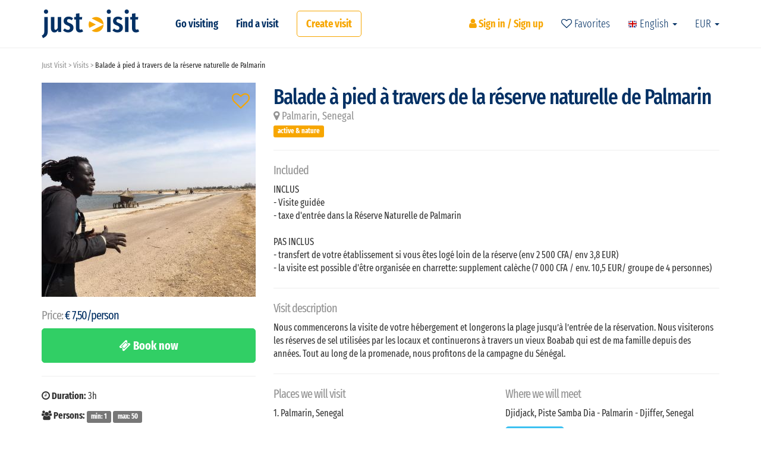

--- FILE ---
content_type: text/html; charset=utf-8
request_url: https://www.just-visit.com/en/visit/trekking-through-palmarin-natural-reservation_75/
body_size: 7057
content:
<!DOCTYPE html>
<html lang="en">
<head itemscope itemtype="http://schema.org/WebSite">
    <meta itemprop="name" content="Just Visit">
    </title>
    <link rel="canonical" href="https://www.just-visit.com" itemprop="url">
    <link rel="alternate" type="application/rss+xml" title="RSS Feed for just-visit.com" href="/en/rss/">
    <meta charset="utf-8">
    <meta http-equiv="X-UA-Compatible" content="IE=edge">
    <meta name="viewport" content="width=device-width, initial-scale=1, maximum-scale=1, user-scalable=no">
    <meta name="description" content="Balade à pied à travers de la réserve naturelle de Palmarin Nous commencerons la visite de votre hébergement et longerons la plage jusqu’à l’entrée de la réservation. Nous visiterons les réserves de sel utilisées par les locaux et continuerons à travers un…">
    <meta name="keywords" content="Balade à pied à travers de la réserve naturelle de Palmarin">

	<meta property="og:url"           content="https://www.just-visit.com/en/visit/trekking-through-palmarin-natural-reservation_75/">
	<meta property="og:type"          content="website">
	<meta property="og:title"         content="Balade à pied à travers de la réserve naturelle de Palmarin - € 7,50/person">
	<meta property="og:description"   content="Nous commencerons la visite de votre hébergement et longerons la plage jusqu’à l’entrée de la réservation. Nous visiterons les réserves de sel utilisées par les locaux et continuerons à travers un…">
	<meta property="og:image"         content="//res.cloudinary.com/justvisit/image/upload/v1551962834/trekking-through-palmarin-natural-reservation_75_80826.jpg">
        <meta name="robots" content="index,follow">
    <link rel="icon" type="image/png" href="/favicon.png?v=1.10.3">

    <title>Balade à pied à travers de la réserve naturelle de Palmarin - Just Visit</title>

    <!-- Apple specific meta tags -->
    <meta name="apple-mobile-web-app-title" content="just-visit.com">
    <meta name="apple-mobile-web-app-capable" content="yes">
    <meta name="apple-touch-fullscreen" content="yes">
    <meta name="apple-mobile-web-app-status-bar-style" content="white">
    <link rel="apple-touch-icon" href="/images/common/icons/touch-icon-iphone.png?v=1.10.3">
    <link rel="apple-touch-icon" sizes="152x152" href="/images/common/icons/touch-icon-ipad.png?v=1.10.3">
    <link rel="apple-touch-icon" sizes="180x180" href="/images/common/icons/touch-icon-iphone-retina.png?v=1.10.3">
    <link rel="apple-touch-icon" sizes="167x167" href="/images/common/icons/touch-icon-ipad-retina.png?v=1.10.3">
    <!-- / Apple specific meta tags -->

    <!-- stylesheets -->
            <link href="/assets/css/app.css?v=1.10.3" rel="stylesheet" type="text/css">
    <!-- / stylesheets -->

    <script src="/assets/js/dist/jquery.min.js"></script>
    <script src="/assets/js/dist/modernizr.min.js" type="text/javascript"></script>

    <!--[if lt IE 9]>
    <script src="/assets/js/dist/html5shiv.js"></script>
    <script src="/assets/js/dist/respond.min.js"></script>
    <![endif]-->


    <script type="text/javascript" src="//maps.googleapis.com/maps/api/js?libraries=places&key=AIzaSyDpydoBApgMI-nwzTvVCMI1LhmGX5DYn7k"></script>
</head>

<body class="shifter">
<div id="page-wrapper">
    <div class="navbar navbar-default navbar-fixed-top">
        <div class="container">
            <div class="navbar-header">
                <a title="Just Visit" class="navbar-brand dynamic" href="/en/">
                    <img src="/images/common/logo_dynamic.png" alt="Just Visit">
                    <img src="/images/common/jv_arrow.png" class="brand-arrow">
                </a>
                <span class="shifter-handle">Menu</span>
            </div>
            <div class="navbar-collapse collapse" id="navbar-main">
<ul class="nav navbar-nav navbar-left">
    <li><a href="/en/city-visits/">Go visiting</a></li>
    <li><a href="/en/visits/">Find a visit</a></li>
    <li class="create-tour-btn"><a href="/en/member/create-visit/"><strong>Create visit</strong></a></li>
</ul>
<ul class="nav navbar-nav navbar-right">
    <li class="auth-link"><a href="/en/member/signin/"><i class="fa fa-user"></i> Sign in / Sign up</a></li>
    <li>
        <a href="/en/member/favorites/"><i class="fa fa-heart-o relative"></i> Favorites
        </a></li>
    <li class="dropdown">
        <a href="#" class="dropdown-toggle" data-toggle="dropdown"><img src="/images/common/flags/EN.png?v=1.10.3"> English
            <span class="caret"></span></a>
        <ul class="dropdown-menu">
            <li>
                <a href="/ro/visit/trekking-through-palmarin-natural-reservation_75/"><img src="/images/common/flags/RO.png?v=1.10.3"> Română
                </a></li>
            <li>
                <a href="/fr/visit/trekking-through-palmarin-natural-reservation_75/"><img src="/images/common/flags/FR.png?v=1.10.3"> Français
                </a></li>
            <li>
                <a href="/de/visit/trekking-through-palmarin-natural-reservation_75/"><img src="/images/common/flags/DE.png?v=1.10.3"> Deutsch
                </a></li>
        </ul>
    </li>
    <li class="dropdown currencies">
        <a href="#" class="dropdown-toggle" data-toggle="dropdown">EUR <span class="caret"></span></a>
        <ul class="dropdown-menu">
            <li>
                <a title="Show prices in Leu Românesc" href="/en/?currency=RON&amp;backlink=uirdb">RON</a>
            </li>
            <li>
                <a title="Show prices in American Dollar" href="/en/?currency=USD&amp;backlink=plcp2">USD</a>
            </li>
        </ul>
    </li>
</ul>            </div>
        </div>
    </div>
    <div class="shifter-page">
        <section id="content">
<div class="container">
<ol class="breadcrumb">
    <li><a href="/en/">Just Visit</a></li>
    <li>
            <a href="/en/visits/">Visits</a>
    </li>
    <li class="active">
            Balade à pied à travers de la réserve naturelle de Palmarin
    </li>
</ol>







	<div class="row tour-page">
		<div class="col-sm-5 col-md-4 leftside">

			<div id="tour-photos">
					<a href="//res.cloudinary.com/justvisit/image/upload/v1551962834/trekking-through-palmarin-natural-reservation_75_80826.jpg" data-gallery  title="Balade à pied à travers de la réserve naturelle de Palmarin">
						<img src="//res.cloudinary.com/justvisit/image/upload/c_thumb,h_360,w_360/v1551962834/trekking-through-palmarin-natural-reservation_75_80826.jpg" class="img-responsive" alt="Balade à pied à travers de la réserve naturelle de Palmarin">
					</a>
					<a href="//res.cloudinary.com/justvisit/image/upload/v1551962820/trekking-through-palmarin-natural-reservation_75_14857.jpg" data-gallery  class="hidden" title="Balade à pied à travers de la réserve naturelle de Palmarin">
						<img src="//res.cloudinary.com/justvisit/image/upload/c_thumb,h_360,w_360/v1551962820/trekking-through-palmarin-natural-reservation_75_14857.jpg" class="img-responsive" alt="Balade à pied à travers de la réserve naturelle de Palmarin">
					</a>
					<a href="//res.cloudinary.com/justvisit/image/upload/v1551962828/trekking-through-palmarin-natural-reservation_75_57146.jpg" data-gallery  class="hidden" title="Balade à pied à travers de la réserve naturelle de Palmarin">
						<img src="//res.cloudinary.com/justvisit/image/upload/c_thumb,h_360,w_360/v1551962828/trekking-through-palmarin-natural-reservation_75_57146.jpg" class="img-responsive" alt="Balade à pied à travers de la réserve naturelle de Palmarin">
					</a>
					<a href="//res.cloudinary.com/justvisit/image/upload/v1551962824/trekking-through-palmarin-natural-reservation_75_89062.jpg" data-gallery  class="hidden" title="Balade à pied à travers de la réserve naturelle de Palmarin">
						<img src="//res.cloudinary.com/justvisit/image/upload/c_thumb,h_360,w_360/v1551962824/trekking-through-palmarin-natural-reservation_75_89062.jpg" class="img-responsive" alt="Balade à pied à travers de la réserve naturelle de Palmarin">
					</a>
					<a href="//res.cloudinary.com/justvisit/image/upload/v1551962817/trekking-through-palmarin-natural-reservation_75_73258.jpg" data-gallery  class="hidden" title="Balade à pied à travers de la réserve naturelle de Palmarin">
						<img src="//res.cloudinary.com/justvisit/image/upload/c_thumb,h_360,w_360/v1551962817/trekking-through-palmarin-natural-reservation_75_73258.jpg" class="img-responsive" alt="Balade à pied à travers de la réserve naturelle de Palmarin">
					</a>
					<a href="//res.cloudinary.com/justvisit/image/upload/v1551962831/trekking-through-palmarin-natural-reservation_75_31405.jpg" data-gallery  class="hidden" title="Balade à pied à travers de la réserve naturelle de Palmarin">
						<img src="//res.cloudinary.com/justvisit/image/upload/c_thumb,h_360,w_360/v1551962831/trekking-through-palmarin-natural-reservation_75_31405.jpg" class="img-responsive" alt="Balade à pied à travers de la réserve naturelle de Palmarin">
					</a>
					<a href="//res.cloudinary.com/justvisit/image/upload/v1551962838/trekking-through-palmarin-natural-reservation_75_83189.jpg" data-gallery  class="hidden" title="Balade à pied à travers de la réserve naturelle de Palmarin">
						<img src="//res.cloudinary.com/justvisit/image/upload/c_thumb,h_360,w_360/v1551962838/trekking-through-palmarin-natural-reservation_75_83189.jpg" class="img-responsive" alt="Balade à pied à travers de la réserve naturelle de Palmarin">
					</a>

					<div id="tour-favorite">
						<a class="" href="/en/member/save-to-favorites/?tour_id=75"><i class="fa fa-heart-o" aria-hidden="true"></i></a>
					</div>
			</div>
			<h2>Price: <span class="text-brand">€ 7,50/person</span></h2>
			<a class="btn btn-success btn-block btn-lg" href="/en/book/trekking-through-palmarin-natural-reservation_75/"><strong><i class="fa fa-ticket" aria-hidden="true"></i> Book now</strong></a>

			<hr>
			<p><i class="fa fa-clock-o"></i> <strong>Duration:</strong> 3h </p>
			<p><i class="fa fa-group"></i> <strong>Persons:</strong> <span class="label label-default">min: 1</span> <span class="label label-default">max: 50</span></p>
			<p><i class="fa fa-tag"></i> <strong>Visit type:</strong> open</p>
			<p>
				<i class="fa fa-comments"></i>
				<strong>Visit language:</strong>
					<img src="/images/common/flags/FR.png" data-toggle="tooltip" data-placement="bottom" title="French">
			</p>
			<p><i class="fa fa-handshake-o" aria-hidden="true"></i> <strong>Refund policy:</strong> flexible <a href="#" data-toggle="modal" data-target="#refundPolicyModal"><i class="fa fa-question-circle"></i></a></p>
			<p><i class="fa fa-info-circle" aria-hidden="true"></i> <em>This visit has been booked 4 time(s).</em></p>
			<div class="fb-like" data-href="https://www.just-visit.com/en/visit/trekking-through-palmarin-natural-reservation_75/" data-layout="button_count" data-action="like" data-size="small" data-show-faces="false" data-share="true"></div>

			<hr>
			<div class="tour-host text-center">
				Hosted by
				<a href="/en/@dahttsy/">
					<img src="//res.cloudinary.com/justvisit/image/upload/c_thumb,g_face,h_100,w_100/v1536683372/dahttsy_profile.jpg" width="100" class="img-circle img-responsive">
					<strong>Djibril Senghor</strong>
				</a>
				<p>
        <img src="/images/common/review_active.png" style="display: inline; width: 17px;">
        <img src="/images/common/review_active.png" style="display: inline; width: 17px;">
        <img src="/images/common/review_active.png" style="display: inline; width: 17px;">
        <img src="/images/common/review_active.png" style="display: inline; width: 17px;">
        <img src="/images/common/review_active.png" style="display: inline; width: 17px;">
				</p>
			</div>
		</div>
		<div class="col-sm-7 col-md-8 rightside">
		<h1>Balade à pied à travers de la réserve naturelle de Palmarin</h1>
		<div class="location"><i class="fa fa-map-marker"></i> <a href="/en/city-visits/palmarin-senegal/">Palmarin, Senegal</a></div>
		<span>
			<span class="label label-secondary">active &amp; nature</span>
		</span>
			<hr>
			<div id="tour-included">
				<h2>Included</h2>
				INCLUS<br>
- Visite guidée<br>
- taxe d'entrée dans la Réserve Naturelle de Palmarin<br>
<br>
PAS INCLUS<br>
- transfert de votre établissement si vous êtes logé loin de la réserve (env 2 500 CFA/ env 3,8 EUR)<br>
- la visite est possible d'être organisée en charrette: supplement calèche (7 000 CFA / env. 10,5 EUR/ groupe de 4 personnes)
				<hr>
			</div>
			<div id="tour-description">
				<h2>Visit description</h2>
				<div class="user-text">
					Nous commencerons la visite de votre hébergement et longerons la plage jusqu’à l’entrée de la réservation. Nous visiterons les réserves de sel utilisées par les locaux et continuerons à travers un vieux Boabab qui est de ma famille depuis des années. Tout au long de la promenade, nous profitons de la campagne du Sénégal.
				</div>
			</div>
			<hr>
			<div class="row">
				<div class="col-md-6" id="tour-places">
					<h2>Places we will visit</h2>
					<p>1. Palmarin, Senegal</p>
					<p>2. Djidjack, Piste Samba Dia - Palmarin - Djiffer, Senegal</p>
					<a href="#" data-toggle="modal" data-target="#tourPlacesModal" class="btn btn-info btn-sm"><i class="fa fa-map-marker"></i> View on map</a>
				</div>
				<div class="col-md-6" id="tour-meeting-point">
					<hr class="visible-xs">
					<h2>Where we will meet</h2>
					<p>Djidjack, Piste Samba Dia - Palmarin - Djiffer, Senegal</p>
					<a href="#" data-toggle="modal" data-target="#meetingPointModal" class="btn btn-info btn-sm"><i class="fa fa-map-marker"></i> View on map</a>
				</div>
			</div>
			<hr>
			<div class="tour-reviews" id="reviews">
				<h2>Reviews about Balade à pied à travers de la réserve naturelle de Palmarin</h2>
						<p><a class="btn btn-secondary" href="/en/member/signin/?backlink=zvxpn"><i class="fa fa-unlock"></i> Sign in to write review</a></p>

				<div class="row">
					<div class="col-md-12">
						<div class="reviews">
							<div class="review-item" id="r12">
								<div class="row">
									<div class="col-xs-2 text-center">
										<img src="//res.cloudinary.com/justvisit/image/facebook/c_thumb,g_face,h_100,w_100/10211590670829036.jpg" width="100" class="img-circle img-responsive">
									</div>
									<div class="col-xs-10">
										<blockquote><span class="text-success">PRO:</span> “Very nice experience.
The tour is good and complete, Djibril is nice and has a big pleasure to share the information.
Has good knowledge about the area and loves the nature and the region of the delta of Sine Saloum”</blockquote>
										<p>
        <img src="/images/common/review_active.png" style="display: inline; width: 17px;">
        <img src="/images/common/review_active.png" style="display: inline; width: 17px;">
        <img src="/images/common/review_active.png" style="display: inline; width: 17px;">
        <img src="/images/common/review_active.png" style="display: inline; width: 17px;">
        <img src="/images/common/review_active.png" style="display: inline; width: 17px;">
											written by <strong><a title="Gabriel Sandru" href="/en/@gabrielsandru/">Gabriel Sandru</a></strong> &middot; Dakar, Senegal &middot; May 2019
										</p>
									</div>
								</div>
							</div>
						</div>
					</div>
				</div>
			</div>
		</div>
	</div>
	<hr>
	<div class="profile-tours">
		<h2>Other visits with Djibril Senghor</h2>
		<div class="tours">
			<div class="row">
				<div class="col-md-4 col-sm-6">
<div class="flip-container">
    <div class="flipper">
        <div class="front">
            <div class="list-card" style="background-image: url(\/\/res\.cloudinary\.com\/justvisit\/image\/upload\/c_thumb\,h_468\,w_360\/v1569936713\/reserve-naturelle-de-palmarin_92_87802\.jpg);">
                <div class="list-card-info">
                    <div class="text">
                        <h2>Réserve Naturelle de Palmarin</h2>
                    </div>
                </div>
                <button class="btn btn-brand">View more</button>
                <div class="list-card-labels">
                    <div class="list-card-label">
                        <span>cultural</span></div>
                    <div class="list-card-price">
                        <span>€ 9,00</span>
                    </div>
                </div>
                    <a class="card-favorite" href="/en/member/save-to-favorites/?card=1&amp;tour_id=92"><i class="fa fa-heart-o" aria-hidden="true"></i></a>
            </div>
        </div>
        <div class="back">
            <div class="list-card-back" data-href="/en/visit/reserve-naturelle-de-palmarin_92/">
                <h2>Réserve Naturelle de Palmarin</h2>

                <p><i class="fa fa-map-marker"></i>
                    <a href="/en/city-visits/palmarin-senegal/">Palmarin, Senegal</a>
                </p>
                <p><i class="fa fa-clock-o"></i>
                    <strong>Duration: 2h </strong>
                </p>
                <p>
                    <i class="fa fa-comments"></i><strong>Visit language:</strong> French
                </p>
                <p><i class="fa fa-tag"></i> <strong>Visit type:</strong> open</p>
                <p>
                    <i class="fa fa-money"></i>
                    <strong>Price: € 9,00/person</strong>

                </p>

                <span>
                        <span class="label label-secondary">cultural</span>
                        <span class="label label-secondary">active &amp; nature</span>
				</span>

                <button type="button" class="btn btn-default btn-back"><i class="fa fa-rotate-left"></i></button>
                <a title="Réserve Naturelle de Palmarin" class="btn btn-secondary" href="/en/visit/reserve-naturelle-de-palmarin_92/">Details</a>

                <div class="list-card-guide">
                    <a href="/en/@dahttsy/">
                            <img src="//res.cloudinary.com/justvisit/image/upload/c_thumb,g_face,h_60,w_60/v1536683372/dahttsy_profile.jpg" width="60" class="img-circle img-responsive">
                        <strong class="center-block text-center">
                            Djibril Senghor
                            <small> - age 40</small>
                        </strong>
                    </a>
                </div>
            </div>
        </div>
    </div>
</div>				</div>
				<div class="col-md-4 col-sm-6">
<div class="flip-container">
    <div class="flipper">
        <div class="front">
            <div class="list-card" style="background-image: url(\/\/res\.cloudinary\.com\/justvisit\/image\/upload\/c_thumb\,h_468\,w_360\/v1569916110\/excursion-sine-saloum-falia_90_03818\.jpg);">
                <div class="list-card-info">
                    <div class="text">
                        <h2>TOUS LES JOURS - balade découverte du delta</h2>
                    </div>
                </div>
                <button class="btn btn-brand">View more</button>
                <div class="list-card-labels">
                    <div class="list-card-label">
                        <span>gastronomy</span></div>
                    <div class="list-card-price">
                        <span>€ 15,00</span>
                    </div>
                </div>
                    <a class="card-favorite" href="/en/member/save-to-favorites/?card=1&amp;tour_id=90"><i class="fa fa-heart-o" aria-hidden="true"></i></a>
            </div>
        </div>
        <div class="back">
            <div class="list-card-back" data-href="/en/visit/excursion-sine-saloum-falia_90/">
                <h2>TOUS LES JOURS - balade découverte du delta</h2>

                <p><i class="fa fa-map-marker"></i>
                    <a href="/en/city-visits/palmarin-senegal/">Palmarin, Senegal</a>
                </p>
                <p><i class="fa fa-clock-o"></i>
                    <strong>Duration: 4h </strong>
                </p>
                <p>
                    <i class="fa fa-comments"></i><strong>Visit language:</strong> French
                </p>
                <p><i class="fa fa-tag"></i> <strong>Visit type:</strong> open</p>
                <p>
                    <i class="fa fa-money"></i>
                    <strong>Price: € 15,00/person</strong>

                </p>

                <span>
                        <span class="label label-secondary">gastronomy</span>
                        <span class="label label-secondary">active &amp; nature</span>
				</span>

                <button type="button" class="btn btn-default btn-back"><i class="fa fa-rotate-left"></i></button>
                <a title="TOUS LES JOURS - balade découverte du delta" class="btn btn-secondary" href="/en/visit/excursion-sine-saloum-falia_90/">Details</a>

                <div class="list-card-guide">
                    <a href="/en/@dahttsy/">
                            <img src="//res.cloudinary.com/justvisit/image/upload/c_thumb,g_face,h_60,w_60/v1536683372/dahttsy_profile.jpg" width="60" class="img-circle img-responsive">
                        <strong class="center-block text-center">
                            Djibril Senghor
                            <small> - age 40</small>
                        </strong>
                    </a>
                </div>
            </div>
        </div>
    </div>
</div>				</div>
				<div class="col-md-4 col-sm-6">
<div class="flip-container">
    <div class="flipper">
        <div class="front">
            <div class="list-card" style="background-image: url(\/\/res\.cloudinary\.com\/justvisit\/image\/upload\/c_thumb\,h_468\,w_360\/v1552131920\/une-journee-sine-saloum-delta-de-djifere-a-toubakouta_82_72483\.jpg);">
                <div class="list-card-info">
                    <div class="text">
                        <h2>Une journée Siné Saloum Delta de Djifère à Toubakouta</h2>
                    </div>
                </div>
                <button class="btn btn-brand">View more</button>
                <div class="list-card-labels">
                    <div class="list-card-label">
                        <span>active &amp; nature</span></div>
                    <div class="list-card-price">
                        <span>€ 17,00</span>
                    </div>
                </div>
                    <a class="card-favorite" href="/en/member/save-to-favorites/?card=1&amp;tour_id=82"><i class="fa fa-heart-o" aria-hidden="true"></i></a>
            </div>
        </div>
        <div class="back">
            <div class="list-card-back" data-href="/en/visit/une-journee-sine-saloum-delta-de-djifere-a-toubakouta_82/">
                <h2>Une journée Siné Saloum Delta de Djifère à Toubakouta</h2>

                <p><i class="fa fa-map-marker"></i>
                    <a href="/en/city-visits/palmarin-senegal/">Palmarin, Senegal</a>
                </p>
                <p><i class="fa fa-clock-o"></i>
                    <strong>Duration: 7h </strong>
                </p>
                <p>
                    <i class="fa fa-comments"></i><strong>Visit language:</strong> French
                </p>
                <p><i class="fa fa-tag"></i> <strong>Visit type:</strong> private</p>
                <p>
                    <i class="fa fa-money"></i>
                    <strong>Price: € 17,00/person</strong>
                        <small>(discounts for groups available)</small>
                </p>

                <span>
                        <span class="label label-secondary">active &amp; nature</span>
				</span>

                <button type="button" class="btn btn-default btn-back"><i class="fa fa-rotate-left"></i></button>
                <a title="Une journée Siné Saloum Delta de Djifère à Toubakouta" class="btn btn-secondary" href="/en/visit/une-journee-sine-saloum-delta-de-djifere-a-toubakouta_82/">Details</a>

                <div class="list-card-guide">
                    <a href="/en/@dahttsy/">
                            <img src="//res.cloudinary.com/justvisit/image/upload/c_thumb,g_face,h_60,w_60/v1536683372/dahttsy_profile.jpg" width="60" class="img-circle img-responsive">
                        <strong class="center-block text-center">
                            Djibril Senghor
                            <small> - age 40</small>
                        </strong>
                    </a>
                </div>
            </div>
        </div>
    </div>
</div>				</div>
				<div class="col-md-4 col-sm-6">
<div class="flip-container">
    <div class="flipper">
        <div class="front">
            <div class="list-card" style="background-image: url(\/\/res\.cloudinary\.com\/justvisit\/image\/upload\/c_thumb\,h_468\,w_360\/v1568319605\/journee-decouverte-du-delta-du-sine-saloum_85_62447\.jpg);">
                <div class="list-card-info">
                    <div class="text">
                        <h2>Journée découverte du Delta du Siné Saloum</h2>
                    </div>
                </div>
                <button class="btn btn-brand">View more</button>
                <div class="list-card-labels">
                    <div class="list-card-label">
                        <span>gastronomy</span></div>
                    <div class="list-card-price">
                        <span>€ 19,00</span>
                    </div>
                </div>
                    <a class="card-favorite" href="/en/member/save-to-favorites/?card=1&amp;tour_id=85"><i class="fa fa-heart-o" aria-hidden="true"></i></a>
            </div>
        </div>
        <div class="back">
            <div class="list-card-back" data-href="/en/visit/journee-decouverte-du-delta-du-sine-saloum_85/">
                <h2>Journée découverte du Delta du Siné Saloum</h2>

                <p><i class="fa fa-map-marker"></i>
                    <a href="/en/city-visits/palmarin-senegal/">Palmarin, Senegal</a>
                </p>
                <p><i class="fa fa-clock-o"></i>
                    <strong>Duration: 8h </strong>
                </p>
                <p>
                    <i class="fa fa-comments"></i><strong>Visit language:</strong> French
                </p>
                <p><i class="fa fa-tag"></i> <strong>Visit type:</strong> private</p>
                <p>
                    <i class="fa fa-money"></i>
                    <strong>Price: € 19,00/person</strong>
                        <small>(discounts for groups available)</small>
                </p>

                <span>
                        <span class="label label-secondary">gastronomy</span>
                        <span class="label label-secondary">the classics</span>
                        <span class="label label-secondary">active &amp; nature</span>
				</span>

                <button type="button" class="btn btn-default btn-back"><i class="fa fa-rotate-left"></i></button>
                <a title="Journée découverte du Delta du Siné Saloum" class="btn btn-secondary" href="/en/visit/journee-decouverte-du-delta-du-sine-saloum_85/">Details</a>

                <div class="list-card-guide">
                    <a href="/en/@dahttsy/">
                            <img src="//res.cloudinary.com/justvisit/image/upload/c_thumb,g_face,h_60,w_60/v1536683372/dahttsy_profile.jpg" width="60" class="img-circle img-responsive">
                        <strong class="center-block text-center">
                            Djibril Senghor
                            <small> - age 40</small>
                        </strong>
                    </a>
                </div>
            </div>
        </div>
    </div>
</div>				</div>
				<div class="col-md-4 col-sm-6">
<div class="flip-container">
    <div class="flipper">
        <div class="front">
            <div class="list-card" style="background-image: url(\/\/res\.cloudinary\.com\/justvisit\/image\/upload\/c_thumb\,h_468\,w_360\/v1551964117\/trekking-dinner-in-the-nature_78_92809\.jpg);">
                <div class="list-card-info">
                    <div class="text">
                        <h2>Trekking + Dîner dans la nature</h2>
                    </div>
                </div>
                <button class="btn btn-brand">View more</button>
                <div class="list-card-labels">
                    <div class="list-card-label">
                        <span>gastronomy</span></div>
                    <div class="list-card-price">
                        <span>€ 20,00</span>
                    </div>
                </div>
                    <a class="card-favorite" href="/en/member/save-to-favorites/?card=1&amp;tour_id=78"><i class="fa fa-heart-o" aria-hidden="true"></i></a>
            </div>
        </div>
        <div class="back">
            <div class="list-card-back" data-href="/en/visit/trekking-dinner-in-the-nature_78/">
                <h2>Trekking + Dîner dans la nature</h2>

                <p><i class="fa fa-map-marker"></i>
                    <a href="/en/city-visits/palmarin-senegal/">Palmarin, Senegal</a>
                </p>
                <p><i class="fa fa-clock-o"></i>
                    <strong>Duration: 4h </strong>
                </p>
                <p>
                    <i class="fa fa-comments"></i><strong>Visit language:</strong> French
                </p>
                <p><i class="fa fa-tag"></i> <strong>Visit type:</strong> open</p>
                <p>
                    <i class="fa fa-money"></i>
                    <strong>Price: € 20,00/person</strong>

                </p>

                <span>
                        <span class="label label-secondary">gastronomy</span>
                        <span class="label label-secondary">active &amp; nature</span>
				</span>

                <button type="button" class="btn btn-default btn-back"><i class="fa fa-rotate-left"></i></button>
                <a title="Trekking + Dîner dans la nature" class="btn btn-secondary" href="/en/visit/trekking-dinner-in-the-nature_78/">Details</a>

                <div class="list-card-guide">
                    <a href="/en/@dahttsy/">
                            <img src="//res.cloudinary.com/justvisit/image/upload/c_thumb,g_face,h_60,w_60/v1536683372/dahttsy_profile.jpg" width="60" class="img-circle img-responsive">
                        <strong class="center-block text-center">
                            Djibril Senghor
                            <small> - age 40</small>
                        </strong>
                    </a>
                </div>
            </div>
        </div>
    </div>
</div>				</div>
				<div class="col-md-4 col-sm-6">
<div class="flip-container">
    <div class="flipper">
        <div class="front">
            <div class="list-card" style="background-image: url(\/\/res\.cloudinary\.com\/justvisit\/image\/upload\/c_thumb\,h_468\,w_360\/v1551967110\/trekking-pirogue_80_40622\.jpg);">
                <div class="list-card-info">
                    <div class="text">
                        <h2>Trekking + Pirogue</h2>
                    </div>
                </div>
                <button class="btn btn-brand">View more</button>
                <div class="list-card-labels">
                    <div class="list-card-label">
                        <span>active &amp; nature</span></div>
                    <div class="list-card-price">
                        <span>€ 20,00</span>
                    </div>
                </div>
                    <a class="card-favorite" href="/en/member/save-to-favorites/?card=1&amp;tour_id=80"><i class="fa fa-heart-o" aria-hidden="true"></i></a>
            </div>
        </div>
        <div class="back">
            <div class="list-card-back" data-href="/en/visit/trekking-pirogue_80/">
                <h2>Trekking + Pirogue</h2>

                <p><i class="fa fa-map-marker"></i>
                    <a href="/en/city-visits/palmarin-senegal/">Palmarin, Senegal</a>
                </p>
                <p><i class="fa fa-clock-o"></i>
                    <strong>Duration: 6h </strong>
                </p>
                <p>
                    <i class="fa fa-comments"></i><strong>Visit language:</strong> French
                </p>
                <p><i class="fa fa-tag"></i> <strong>Visit type:</strong> open</p>
                <p>
                    <i class="fa fa-money"></i>
                    <strong>Price: € 20,00/person</strong>

                </p>

                <span>
                        <span class="label label-secondary">active &amp; nature</span>
				</span>

                <button type="button" class="btn btn-default btn-back"><i class="fa fa-rotate-left"></i></button>
                <a title="Trekking + Pirogue" class="btn btn-secondary" href="/en/visit/trekking-pirogue_80/">Details</a>

                <div class="list-card-guide">
                    <a href="/en/@dahttsy/">
                            <img src="//res.cloudinary.com/justvisit/image/upload/c_thumb,g_face,h_60,w_60/v1536683372/dahttsy_profile.jpg" width="60" class="img-circle img-responsive">
                        <strong class="center-block text-center">
                            Djibril Senghor
                            <small> - age 40</small>
                        </strong>
                    </a>
                </div>
            </div>
        </div>
    </div>
</div>				</div>
				<div class="col-md-4 col-sm-6">
<div class="flip-container">
    <div class="flipper">
        <div class="front">
            <div class="list-card" style="background-image: url(\/\/res\.cloudinary\.com\/justvisit\/image\/upload\/c_thumb\,h_468\,w_360\/v1551965986\/pirogue-trekking-dinner-in-the-nature_79_46270\.jpg);">
                <div class="list-card-info">
                    <div class="text">
                        <h2>Pirogue + Trekking + Dîner dans la nature</h2>
                    </div>
                </div>
                <button class="btn btn-brand">View more</button>
                <div class="list-card-labels">
                    <div class="list-card-label">
                        <span>active &amp; nature</span></div>
                    <div class="list-card-price">
                        <span>€ 25,00</span>
                    </div>
                </div>
                    <a class="card-favorite" href="/en/member/save-to-favorites/?card=1&amp;tour_id=79"><i class="fa fa-heart-o" aria-hidden="true"></i></a>
            </div>
        </div>
        <div class="back">
            <div class="list-card-back" data-href="/en/visit/pirogue-trekking-dinner-in-the-nature_79/">
                <h2>Pirogue + Trekking + Dîner dans la nature</h2>

                <p><i class="fa fa-map-marker"></i>
                    <a href="/en/city-visits/palmarin-senegal/">Palmarin, Senegal</a>
                </p>
                <p><i class="fa fa-clock-o"></i>
                    <strong>Duration: 10h </strong>
                </p>
                <p>
                    <i class="fa fa-comments"></i><strong>Visit language:</strong> French
                </p>
                <p><i class="fa fa-tag"></i> <strong>Visit type:</strong> private</p>
                <p>
                    <i class="fa fa-money"></i>
                    <strong>Price: € 25,00/person</strong>
                        <small>(discounts for groups available)</small>
                </p>

                <span>
                        <span class="label label-secondary">active &amp; nature</span>
				</span>

                <button type="button" class="btn btn-default btn-back"><i class="fa fa-rotate-left"></i></button>
                <a title="Pirogue + Trekking + Dîner dans la nature" class="btn btn-secondary" href="/en/visit/pirogue-trekking-dinner-in-the-nature_79/">Details</a>

                <div class="list-card-guide">
                    <a href="/en/@dahttsy/">
                            <img src="//res.cloudinary.com/justvisit/image/upload/c_thumb,g_face,h_60,w_60/v1536683372/dahttsy_profile.jpg" width="60" class="img-circle img-responsive">
                        <strong class="center-block text-center">
                            Djibril Senghor
                            <small> - age 40</small>
                        </strong>
                    </a>
                </div>
            </div>
        </div>
    </div>
</div>				</div>
				<div class="col-md-4 col-sm-6">
<div class="flip-container">
    <div class="flipper">
        <div class="front">
            <div class="list-card" style="background-image: url(\/\/res\.cloudinary\.com\/justvisit\/image\/upload\/c_thumb\,h_468\,w_360\/v1569929422\/balade-partage-journee-decouverte-du-delta-du-sine-saloum_91_89052\.jpg);">
                <div class="list-card-info">
                    <div class="text">
                        <h2>balade partagé - journée découverte du Delta du Siné Saloum</h2>
                    </div>
                </div>
                <button class="btn btn-brand">View more</button>
                <div class="list-card-labels">
                    <div class="list-card-label">
                        <span>gastronomy</span></div>
                    <div class="list-card-price">
                        <span>€ 29,00</span>
                    </div>
                </div>
                    <a class="card-favorite" href="/en/member/save-to-favorites/?card=1&amp;tour_id=91"><i class="fa fa-heart-o" aria-hidden="true"></i></a>
            </div>
        </div>
        <div class="back">
            <div class="list-card-back" data-href="/en/visit/balade-partage-journee-decouverte-du-delta-du-sine-saloum_91/">
                <h2>balade partagé - journée découverte du Delta du Siné Saloum</h2>

                <p><i class="fa fa-map-marker"></i>
                    <a href="/en/city-visits/palmarin-senegal/">Palmarin, Senegal</a>
                </p>
                <p><i class="fa fa-clock-o"></i>
                    <strong>Duration: 7h </strong>
                </p>
                <p>
                    <i class="fa fa-comments"></i><strong>Visit language:</strong> French
                </p>
                <p><i class="fa fa-tag"></i> <strong>Visit type:</strong> open</p>
                <p>
                    <i class="fa fa-money"></i>
                    <strong>Price: € 29,00/person</strong>

                </p>

                <span>
                        <span class="label label-secondary">gastronomy</span>
                        <span class="label label-secondary">the classics</span>
                        <span class="label label-secondary">active &amp; nature</span>
				</span>

                <button type="button" class="btn btn-default btn-back"><i class="fa fa-rotate-left"></i></button>
                <a title="balade partagé - journée découverte du Delta du Siné Saloum" class="btn btn-secondary" href="/en/visit/balade-partage-journee-decouverte-du-delta-du-sine-saloum_91/">Details</a>

                <div class="list-card-guide">
                    <a href="/en/@dahttsy/">
                            <img src="//res.cloudinary.com/justvisit/image/upload/c_thumb,g_face,h_60,w_60/v1536683372/dahttsy_profile.jpg" width="60" class="img-circle img-responsive">
                        <strong class="center-block text-center">
                            Djibril Senghor
                            <small> - age 40</small>
                        </strong>
                    </a>
                </div>
            </div>
        </div>
    </div>
</div>				</div>
				<div class="col-md-4 col-sm-6">
<div class="flip-container">
    <div class="flipper">
        <div class="front">
            <div class="list-card" style="background-image: url(\/\/res\.cloudinary\.com\/justvisit\/image\/upload\/c_thumb\,h_468\,w_360\/v1541436812\/les-bons-week-end-du-saloum_70_91825\.jpg);">
                <div class="list-card-info">
                    <div class="text">
                        <h2>Weekend Siné Saloum</h2>
                    </div>
                </div>
                <button class="btn btn-brand">View more</button>
                <div class="list-card-labels">
                    <div class="list-card-label">
                        <span>cultural</span></div>
                    <div class="list-card-price">
                        <span>€ 99,00</span>
                    </div>
                </div>
                    <a class="card-favorite" href="/en/member/save-to-favorites/?card=1&amp;tour_id=70"><i class="fa fa-heart-o" aria-hidden="true"></i></a>
            </div>
        </div>
        <div class="back">
            <div class="list-card-back" data-href="/en/visit/les-bons-week-end-du-saloum_70/">
                <h2>Weekend Siné Saloum</h2>

                <p><i class="fa fa-map-marker"></i>
                    <a href="/en/city-visits/palmarin-senegal/">Palmarin, Senegal</a>
                </p>
                <p><i class="fa fa-clock-o"></i>
                    <strong>Duration: 3d </strong>
                </p>
                <p>
                    <i class="fa fa-comments"></i><strong>Visit language:</strong> French
                </p>
                <p><i class="fa fa-tag"></i> <strong>Visit type:</strong> private</p>
                <p>
                    <i class="fa fa-money"></i>
                    <strong>Price: € 99,00/person</strong>
                        <small>(discounts for groups available)</small>
                </p>

                <span>
                        <span class="label label-secondary">cultural</span>
                        <span class="label label-secondary">gastronomy</span>
                        <span class="label label-secondary">active &amp; nature</span>
				</span>

                <button type="button" class="btn btn-default btn-back"><i class="fa fa-rotate-left"></i></button>
                <a title="Weekend Siné Saloum" class="btn btn-secondary" href="/en/visit/les-bons-week-end-du-saloum_70/">Details</a>

                <div class="list-card-guide">
                    <a href="/en/@dahttsy/">
                            <img src="//res.cloudinary.com/justvisit/image/upload/c_thumb,g_face,h_60,w_60/v1536683372/dahttsy_profile.jpg" width="60" class="img-circle img-responsive">
                        <strong class="center-block text-center">
                            Djibril Senghor
                            <small> - age 40</small>
                        </strong>
                    </a>
                </div>
            </div>
        </div>
    </div>
</div>				</div>
			</div>
		</div>
	</div>
	<div class="text-center">
		<a class="btn btn-brand btn-lg" href="/en/visits/?destination=palmarin-senegal">Find more visits in Palmarin, Senegal</a>
	</div>
</div>

<div class="modal fade map-modal" id="meetingPointModal" tabindex="-1" role="dialog">
	<div class="modal-dialog modal-lg">
		<div class="modal-content">
			<div class="modal-header">
				<button type="button" class="close" data-dismiss="modal" aria-label="Close"><span aria-hidden="true">&times;</span></button>
				<h4 class="modal-title">Where we will meet: Djidjack, Piste Samba Dia - Palmarin - Djiffer, Senegal</h4>
			</div>
			<div class="modal-body">
				<div id="maparea" data-latitude="14.0232074" data-longitude="-16.769950900000026"></div>
			</div>
			<div class="modal-footer">
				<a href="https://maps.google.com?saddr=Current+Location&daddr=14.0232074,-16.769950900000026" class="btn btn-brand" target="_blank"><i class="fa fa-road"></i> Get route</a>
				<button type="button" class="btn btn-default" data-dismiss="modal">Close</button>
			</div>
		</div>
	</div>
</div>

<div class="modal fade" id="refundPolicyModal" tabindex="-1" role="dialog" aria-labelledby="refundPolicyModalLabel">
	<div class="modal-dialog modal-lg">
		<div class="modal-content">
			<div class="modal-header">
				<button type="button" class="close" data-dismiss="modal" aria-label="Close"><span aria-hidden="true">&times;</span></button>
				<h4 class="modal-title">policies</h4>
			</div>
			<div class="modal-body">
				<h2>AS FREE AS IT CAN BE - no prepayment, no modification nor cancellation fees</h2>
<h2> </h2>
<h2>FULL FLEXIBLE</h2>
<p><strong>prepayments:</strong></p>
<ul>
<li><strong>NO PREPAYMENT </strong>when reservation is made</li>
<li>the total price of the reservation will be charged 2 hours before the visit starts</li>
</ul>
<p><strong>cancellations and modifications:</strong></p>
<ul>
<li><strong>FREE</strong> until 2 hours before the visit starts</li>
<li>later cancellations, modifications or no shows will be charged with the total price of the reservation.</li>
</ul>
<h2> </h2>
<h2>FLEXIBLE</h2>
<p><strong>prepayments:</strong></p>
<ul>
<li><strong>NO PREPAYMENT</strong> when reservation is made</li>
<li>the total price of the reservation will be charged 2 hours before the visit starts</li>
</ul>
<p><strong>cancellations and modifications:</strong></p>
<ul>
<li><strong>FREE</strong> until 7 days before the visit starts</li>
<li>later cancellations, modifications or no shows will be charged with the total price of the reservation.</li>
</ul>
<h2> </h2>
<h2>STRICT</h2>
<p><strong>prepayments: </strong>the total price will be charged when reservation is made</p>
<p><strong>cancellations and modifications: </strong>all cancellations, modifications or no shows will be charged with the total price of the reservation.</p>
<p> </p>
<p> </p>
			</div>
			<div class="modal-footer">
				<button type="button" class="btn btn-default" data-dismiss="modal">Close</button>
			</div>
		</div>
	</div>
</div>

<div class="modal fade map-modal" id="tourPlacesModal" tabindex="-1" role="dialog">
	<div class="modal-dialog modal-lg">
		<div class="modal-content">
			<div class="modal-header">
				<button type="button" class="close" data-dismiss="modal" aria-label="Close"><span aria-hidden="true">&times;</span></button>
				<h4 class="modal-title">Places we will visit</h4>
			</div>
			<div class="modal-body">
				<div id="maproute" data-latitude="14.015725" data-longitude="-16.764779900000008" data-start="[&quot;14.015725&quot;,&quot;-16.764779900000008&quot;]" data-end="[&quot;14.0232074&quot;,&quot;-16.769950900000026&quot;]" data-waypoints="[]"></div>
			</div>
			<div class="modal-footer">
				<button type="button" class="btn btn-default" data-dismiss="modal">Close</button>
			</div>
		</div>
	</div>
</div>
        </section>

        <footer>
            <div class="container">
                <div class="row">
                    <div class="col-md-3 col-sm-3">
                        <img src="/images/common/logo_gray.png" alt="Just Visit">
                    </div>
                    <div class="col-md-3 col-sm-3">
                        <h4>Information</h4>
                        <ul class="list-unstyled">
                            <li><a href="/en/contact-us.html">Contact us</a></li>
                            <li><a href="/en/our-team/">Our team</a></li>
                            <li><a href="/en/faq/">FAQ</a></li>
                            <li><a href="/en/terms-and-conditions.html">Terms and conditions</a></li>
                            <li><a href="/en/cookies.html">Cookies</a></li>
                            <li><a href="/en/privacy-policy.html">Privacy policy</a></li>
                        </ul>
                    </div>
                    <div class="col-md-3 col-sm-3">
                        <h4>Contact</h4>
                        <p>Find our offices in </p>
<p>Sibiu - Romania</p>
<p>Barcelona - Spain</p>
<p>Dakar - Senegal</p>
<p> </p>
<p>For further details get in touch with us via: <span style="text-decoration: underline; color: #0000ff;">office<a style="color: #0000ff;" href="/cdn-cgi/l/email-protection#51383f373e113b2422257c27382238257f323e3c">@just-visit.com</a></span><br /><br /></p>
<p> </p>
                    </div>
                    <div class="col-md-3 col-sm-3 social">
                        <h4>Follow us</h4>
                        <a href="https://www.facebook.com/Just-Visitcom-1998785343705824/" target="_blank" title="Facebook page"><i class="fa fa-facebook"></i></a>
                    </div>
                </div>
                <p class="text-center">&copy; 2017 - 2026 Just Visit. All rights reserved.</p>
                <p class="text-center">
                    <img src="/images/common/payment.jpg" class="img-responsive" style="margin: auto"></p>
            </div>
        </footer>
    </div>

    <nav class="shifter-navigation">
<ul class="nav navbar-nav navbar-left">
    <li><a href="/en/city-visits/">Go visiting</a></li>
    <li><a href="/en/visits/">Find a visit</a></li>
    <li class="create-tour-btn"><a href="/en/member/create-visit/"><strong>Create visit</strong></a></li>
</ul>
<ul class="nav navbar-nav navbar-right">
    <li class="auth-link"><a href="/en/member/signin/"><i class="fa fa-user"></i> Sign in / Sign up</a></li>
    <li>
        <a href="/en/member/favorites/"><i class="fa fa-heart-o relative"></i> Favorites
        </a></li>
    <li class="dropdown">
        <a href="#" class="dropdown-toggle" data-toggle="dropdown"><img src="/images/common/flags/EN.png?v=1.10.3"> English
            <span class="caret"></span></a>
        <ul class="dropdown-menu">
            <li>
                <a href="/ro/visit/trekking-through-palmarin-natural-reservation_75/"><img src="/images/common/flags/RO.png?v=1.10.3"> Română
                </a></li>
            <li>
                <a href="/fr/visit/trekking-through-palmarin-natural-reservation_75/"><img src="/images/common/flags/FR.png?v=1.10.3"> Français
                </a></li>
            <li>
                <a href="/de/visit/trekking-through-palmarin-natural-reservation_75/"><img src="/images/common/flags/DE.png?v=1.10.3"> Deutsch
                </a></li>
        </ul>
    </li>
    <li class="dropdown currencies">
        <a href="#" class="dropdown-toggle" data-toggle="dropdown">EUR <span class="caret"></span></a>
        <ul class="dropdown-menu">
            <li>
                <a title="Show prices in Leu Românesc" href="/en/?currency=RON&amp;backlink=nggun">RON</a>
            </li>
            <li>
                <a title="Show prices in American Dollar" href="/en/?currency=USD&amp;backlink=kp1hs">USD</a>
            </li>
        </ul>
    </li>
</ul>    </nav>
</div>

<div class="scrollup"><img src="/images/common/top.png?v=1.10.3"></div>

<div id="blueimp-gallery" class="blueimp-gallery blueimp-gallery-controls" style="z-index: 2000000001 !important;">
    <!-- The container for the modal slides -->
    <div class="slides"></div>
    <!-- Controls for the borderless lightbox -->
    <h3 class="title"></h3>
    <a class="prev">‹</a>
    <a class="next">›</a>
    <a class="close">×</a>
    <a class="play-pause"></a>
    <ol class="indicator"></ol>
    <!-- The modal dialog, which will be used to wrap the lightbox content -->
    <div class="modal fade">
        <div class="modal-dialog">
            <div class="modal-content">
                <div class="modal-header">
                    <button type="button" class="close" aria-hidden="true">&times;</button>
                    <h4 class="modal-title"></h4>
                </div>
                <div class="modal-body next"></div>
                <div class="modal-footer">
                    <button type="button" class="btn btn-default pull-left prev">
                        <i class="glyphicon glyphicon-chevron-left"></i>
                        Previous
                    </button>
                    <button type="button" class="btn btn-primary next">
                        Next
                        <i class="glyphicon glyphicon-chevron-right"></i>
                    </button>
                </div>
            </div>
        </div>
    </div>
</div>


<script data-cfasync="false" src="/cdn-cgi/scripts/5c5dd728/cloudflare-static/email-decode.min.js"></script><script src="/assets/js/dist/cookie.js?v=1.10.3" type="text/javascript"></script>
<script src="/assets/js/dist/enquire.min.js?v=1.10.3" type="text/javascript"></script>
<script src="/assets/js/dist/bootstrap.min.js?v=1.10.3" type="text/javascript"></script>
<script src="/assets/js/dist/nette.ajax.js?v=1.10.3" type="text/javascript"></script>
<script src="/assets/js/dist/netteForms.js?v=1.10.3" type="text/javascript"></script>
<script src="/assets/selectize/js/standalone/selectize.min.js?v=1.10.3" type="text/javascript"></script>
<script src="/assets/bootstrap-switch/dist/js/bootstrap-switch.min.js?v=1.10.3" type="text/javascript"></script>
<script src="/assets/switchery/dist/switchery.min.js?v=1.10.3" type="text/javascript"></script>
<script src="/assets/formstone/js/jquery.fs.shifter.min.js?v=1.10.3" type="text/javascript"></script>
<script src="/assets/blueimp/js/jquery.blueimp-gallery.min.js?v=1.10.3" type="text/javascript"></script>
<script src="/assets/js/dist/forms.js?v=1.10.3" type="text/javascript"></script>
<script src="/assets/js/dist/app.js?v=1.10.3" type="text/javascript"></script>
<script src="/assets/js/plugins/dist/tour.js?v=1.10.3" type="text/javascript"></script>

<script type="text/javascript" src="https://cdn.jsdelivr.net/npm/cookie-bar/cookiebar-latest.min.js?tracking=1&thirdparty=1&always=1&refreshPage=1&showNoConsent=1"></script>
<div id="jv-loader" class="hidden"><i class="fa fa-spinner fa-spin fa-3x"></i></div>
<script defer src="https://static.cloudflareinsights.com/beacon.min.js/vcd15cbe7772f49c399c6a5babf22c1241717689176015" integrity="sha512-ZpsOmlRQV6y907TI0dKBHq9Md29nnaEIPlkf84rnaERnq6zvWvPUqr2ft8M1aS28oN72PdrCzSjY4U6VaAw1EQ==" data-cf-beacon='{"version":"2024.11.0","token":"24e417b3c5ff43cd9501f7eebee5e8f7","r":1,"server_timing":{"name":{"cfCacheStatus":true,"cfEdge":true,"cfExtPri":true,"cfL4":true,"cfOrigin":true,"cfSpeedBrain":true},"location_startswith":null}}' crossorigin="anonymous"></script>
</body>
</html>


--- FILE ---
content_type: text/html; charset=utf-8
request_url: https://www.just-visit.com/en/visit/trekking-through-palmarin-natural-reservation_75/
body_size: 7902
content:
<!DOCTYPE html>
<html lang="en">
<head itemscope itemtype="http://schema.org/WebSite">
    <meta itemprop="name" content="Just Visit">
    </title>
    <link rel="canonical" href="https://www.just-visit.com" itemprop="url">
    <link rel="alternate" type="application/rss+xml" title="RSS Feed for just-visit.com" href="/en/rss/">
    <meta charset="utf-8">
    <meta http-equiv="X-UA-Compatible" content="IE=edge">
    <meta name="viewport" content="width=device-width, initial-scale=1, maximum-scale=1, user-scalable=no">
    <meta name="description" content="Balade à pied à travers de la réserve naturelle de Palmarin Nous commencerons la visite de votre hébergement et longerons la plage jusqu’à l’entrée de la réservation. Nous visiterons les réserves de sel utilisées par les locaux et continuerons à travers un…">
    <meta name="keywords" content="Balade à pied à travers de la réserve naturelle de Palmarin">

	<meta property="og:url"           content="https://www.just-visit.com/en/visit/trekking-through-palmarin-natural-reservation_75/">
	<meta property="og:type"          content="website">
	<meta property="og:title"         content="Balade à pied à travers de la réserve naturelle de Palmarin - € 7,50/person">
	<meta property="og:description"   content="Nous commencerons la visite de votre hébergement et longerons la plage jusqu’à l’entrée de la réservation. Nous visiterons les réserves de sel utilisées par les locaux et continuerons à travers un…">
	<meta property="og:image"         content="//res.cloudinary.com/justvisit/image/upload/v1551962834/trekking-through-palmarin-natural-reservation_75_80826.jpg">
        <meta name="robots" content="index,follow">
    <link rel="icon" type="image/png" href="/favicon.png?v=1.10.3">

    <title>Balade à pied à travers de la réserve naturelle de Palmarin - Just Visit</title>

    <!-- Apple specific meta tags -->
    <meta name="apple-mobile-web-app-title" content="just-visit.com">
    <meta name="apple-mobile-web-app-capable" content="yes">
    <meta name="apple-touch-fullscreen" content="yes">
    <meta name="apple-mobile-web-app-status-bar-style" content="white">
    <link rel="apple-touch-icon" href="/images/common/icons/touch-icon-iphone.png?v=1.10.3">
    <link rel="apple-touch-icon" sizes="152x152" href="/images/common/icons/touch-icon-ipad.png?v=1.10.3">
    <link rel="apple-touch-icon" sizes="180x180" href="/images/common/icons/touch-icon-iphone-retina.png?v=1.10.3">
    <link rel="apple-touch-icon" sizes="167x167" href="/images/common/icons/touch-icon-ipad-retina.png?v=1.10.3">
    <!-- / Apple specific meta tags -->

    <!-- stylesheets -->
            <link href="/assets/css/app.css?v=1.10.3" rel="stylesheet" type="text/css">
    <!-- / stylesheets -->

    <script src="/assets/js/dist/jquery.min.js"></script>
    <script src="/assets/js/dist/modernizr.min.js" type="text/javascript"></script>

    <!--[if lt IE 9]>
    <script src="/assets/js/dist/html5shiv.js"></script>
    <script src="/assets/js/dist/respond.min.js"></script>
    <![endif]-->


    <script type="text/javascript" src="//maps.googleapis.com/maps/api/js?libraries=places&key=AIzaSyDpydoBApgMI-nwzTvVCMI1LhmGX5DYn7k"></script>
        <!-- Google Analytics Tracking code -->
        <script>

            (function (i, s, o, g, r, a, m) {
                i['GoogleAnalyticsObject'] = r;
                i[r] = i[r] || function () {
                    (i[r].q = i[r].q || []).push(arguments)
                }, i[r].l = 1 * new Date();
                a = s.createElement(o),
                    m = s.getElementsByTagName(o)[0];
                a.async = 1;
                a.src = g;
                m.parentNode.insertBefore(a, m)
            })(window, document, 'script', '//www.google-analytics.com/analytics.js', 'ga');

            ga('create', "UA-92655400-1", 'auto');
            ga('send', 'pageview');


        </script>
        <!-- / Google Analytics Tracking code -->

        <!-- Hotjar Tracking Code for www.just-visit.com -->
        <script>
            (function (h, o, t, j, a, r) {
                h.hj = h.hj || function (){(h.hj.q=h.hj.q||[]).push(arguments)};
                h._hjSettings ={hjid:649695,hjsv:6};
                a = o.getElementsByTagName('head')[0];
                r = o.createElement('script');
                r.async = 1;
                r.src = t + h._hjSettings.hjid + j + h._hjSettings.hjsv;
                a.appendChild(r);
            })(window, document, 'https://static.hotjar.com/c/hotjar-', '.js?sv=');
        </script>

        <!--Start of Tawk.to Script-->
        <script type="text/javascript">
            var Tawk_API = Tawk_API || {}, Tawk_LoadStart = new Date();
            (function () {
                var s1 = document.createElement("script"), s0 = document.getElementsByTagName("script")[0];
                s1.async = true;
                s1.src = 'https://embed.tawk.to/5a0b264cbb0c3f433d4c92ae/default';
                s1.charset = 'UTF-8';
                s1.setAttribute('crossorigin', '*');
                s0.parentNode.insertBefore(s1, s0);
            })();
        </script>
        <!--End of Tawk.to Script-->
</head>

<body class="shifter">
<div id="fb-root"></div>
<script>(function(d, s, id) {
  var js, fjs = d.getElementsByTagName(s)[0];
  if (d.getElementById(id)) return;
  js = d.createElement(s); js.id = id;
  js.src = "//connect.facebook.net/en_GB/sdk.js#xfbml=1&version=v2.12&appId=1417104798302371";
  fjs.parentNode.insertBefore(js, fjs);
}(document, 'script', 'facebook-jssdk'));</script>
<div id="page-wrapper">
    <div class="navbar navbar-default navbar-fixed-top">
        <div class="container">
            <div class="navbar-header">
                <a title="Just Visit" class="navbar-brand dynamic" href="/en/">
                    <img src="/images/common/logo_dynamic.png" alt="Just Visit">
                    <img src="/images/common/jv_arrow.png" class="brand-arrow">
                </a>
                <span class="shifter-handle">Menu</span>
            </div>
            <div class="navbar-collapse collapse" id="navbar-main">
<ul class="nav navbar-nav navbar-left">
    <li><a href="/en/city-visits/">Go visiting</a></li>
    <li><a href="/en/visits/">Find a visit</a></li>
    <li class="create-tour-btn"><a href="/en/member/create-visit/"><strong>Create visit</strong></a></li>
</ul>
<ul class="nav navbar-nav navbar-right">
    <li class="auth-link"><a href="/en/member/signin/"><i class="fa fa-user"></i> Sign in / Sign up</a></li>
    <li>
        <a href="/en/member/favorites/"><i class="fa fa-heart-o relative"></i> Favorites
        </a></li>
    <li class="dropdown">
        <a href="#" class="dropdown-toggle" data-toggle="dropdown"><img src="/images/common/flags/EN.png?v=1.10.3"> English
            <span class="caret"></span></a>
        <ul class="dropdown-menu">
            <li>
                <a href="/ro/visit/trekking-through-palmarin-natural-reservation_75/"><img src="/images/common/flags/RO.png?v=1.10.3"> Română
                </a></li>
            <li>
                <a href="/fr/visit/trekking-through-palmarin-natural-reservation_75/"><img src="/images/common/flags/FR.png?v=1.10.3"> Français
                </a></li>
            <li>
                <a href="/de/visit/trekking-through-palmarin-natural-reservation_75/"><img src="/images/common/flags/DE.png?v=1.10.3"> Deutsch
                </a></li>
        </ul>
    </li>
    <li class="dropdown currencies">
        <a href="#" class="dropdown-toggle" data-toggle="dropdown">EUR <span class="caret"></span></a>
        <ul class="dropdown-menu">
            <li>
                <a title="Show prices in EURO" href="/en/?currency=EUR&amp;backlink=cioe8">EUR</a>
            </li>
            <li>
                <a title="Show prices in Leu Românesc" href="/en/?currency=RON&amp;backlink=n7fw4">RON</a>
            </li>
            <li>
                <a title="Show prices in American Dollar" href="/en/?currency=USD&amp;backlink=xqxk7">USD</a>
            </li>
        </ul>
    </li>
</ul>            </div>
        </div>
    </div>
    <div class="shifter-page">
        <section id="content">
<div class="container">
<ol class="breadcrumb">
    <li><a href="/en/">Just Visit</a></li>
    <li>
            <a href="/en/visits/">Visits</a>
    </li>
    <li class="active">
            Balade à pied à travers de la réserve naturelle de Palmarin
    </li>
</ol>







	<div class="row tour-page">
		<div class="col-sm-5 col-md-4 leftside">

			<div id="tour-photos">
					<a href="//res.cloudinary.com/justvisit/image/upload/v1551962834/trekking-through-palmarin-natural-reservation_75_80826.jpg" data-gallery  title="Balade à pied à travers de la réserve naturelle de Palmarin">
						<img src="//res.cloudinary.com/justvisit/image/upload/c_thumb,h_360,w_360/v1551962834/trekking-through-palmarin-natural-reservation_75_80826.jpg" class="img-responsive" alt="Balade à pied à travers de la réserve naturelle de Palmarin">
					</a>
					<a href="//res.cloudinary.com/justvisit/image/upload/v1551962820/trekking-through-palmarin-natural-reservation_75_14857.jpg" data-gallery  class="hidden" title="Balade à pied à travers de la réserve naturelle de Palmarin">
						<img src="//res.cloudinary.com/justvisit/image/upload/c_thumb,h_360,w_360/v1551962820/trekking-through-palmarin-natural-reservation_75_14857.jpg" class="img-responsive" alt="Balade à pied à travers de la réserve naturelle de Palmarin">
					</a>
					<a href="//res.cloudinary.com/justvisit/image/upload/v1551962828/trekking-through-palmarin-natural-reservation_75_57146.jpg" data-gallery  class="hidden" title="Balade à pied à travers de la réserve naturelle de Palmarin">
						<img src="//res.cloudinary.com/justvisit/image/upload/c_thumb,h_360,w_360/v1551962828/trekking-through-palmarin-natural-reservation_75_57146.jpg" class="img-responsive" alt="Balade à pied à travers de la réserve naturelle de Palmarin">
					</a>
					<a href="//res.cloudinary.com/justvisit/image/upload/v1551962824/trekking-through-palmarin-natural-reservation_75_89062.jpg" data-gallery  class="hidden" title="Balade à pied à travers de la réserve naturelle de Palmarin">
						<img src="//res.cloudinary.com/justvisit/image/upload/c_thumb,h_360,w_360/v1551962824/trekking-through-palmarin-natural-reservation_75_89062.jpg" class="img-responsive" alt="Balade à pied à travers de la réserve naturelle de Palmarin">
					</a>
					<a href="//res.cloudinary.com/justvisit/image/upload/v1551962817/trekking-through-palmarin-natural-reservation_75_73258.jpg" data-gallery  class="hidden" title="Balade à pied à travers de la réserve naturelle de Palmarin">
						<img src="//res.cloudinary.com/justvisit/image/upload/c_thumb,h_360,w_360/v1551962817/trekking-through-palmarin-natural-reservation_75_73258.jpg" class="img-responsive" alt="Balade à pied à travers de la réserve naturelle de Palmarin">
					</a>
					<a href="//res.cloudinary.com/justvisit/image/upload/v1551962831/trekking-through-palmarin-natural-reservation_75_31405.jpg" data-gallery  class="hidden" title="Balade à pied à travers de la réserve naturelle de Palmarin">
						<img src="//res.cloudinary.com/justvisit/image/upload/c_thumb,h_360,w_360/v1551962831/trekking-through-palmarin-natural-reservation_75_31405.jpg" class="img-responsive" alt="Balade à pied à travers de la réserve naturelle de Palmarin">
					</a>
					<a href="//res.cloudinary.com/justvisit/image/upload/v1551962838/trekking-through-palmarin-natural-reservation_75_83189.jpg" data-gallery  class="hidden" title="Balade à pied à travers de la réserve naturelle de Palmarin">
						<img src="//res.cloudinary.com/justvisit/image/upload/c_thumb,h_360,w_360/v1551962838/trekking-through-palmarin-natural-reservation_75_83189.jpg" class="img-responsive" alt="Balade à pied à travers de la réserve naturelle de Palmarin">
					</a>

					<div id="tour-favorite">
						<a class="" href="/en/member/save-to-favorites/?tour_id=75"><i class="fa fa-heart-o" aria-hidden="true"></i></a>
					</div>
			</div>
			<h2>Price: <span class="text-brand">€ 7,50/person</span></h2>
			<a class="btn btn-success btn-block btn-lg" href="/en/book/trekking-through-palmarin-natural-reservation_75/"><strong><i class="fa fa-ticket" aria-hidden="true"></i> Book now</strong></a>

			<hr>
			<p><i class="fa fa-clock-o"></i> <strong>Duration:</strong> 3h </p>
			<p><i class="fa fa-group"></i> <strong>Persons:</strong> <span class="label label-default">min: 1</span> <span class="label label-default">max: 50</span></p>
			<p><i class="fa fa-tag"></i> <strong>Visit type:</strong> open</p>
			<p>
				<i class="fa fa-comments"></i>
				<strong>Visit language:</strong>
					<img src="/images/common/flags/FR.png" data-toggle="tooltip" data-placement="bottom" title="French">
			</p>
			<p><i class="fa fa-handshake-o" aria-hidden="true"></i> <strong>Refund policy:</strong> flexible <a href="#" data-toggle="modal" data-target="#refundPolicyModal"><i class="fa fa-question-circle"></i></a></p>
			<p><i class="fa fa-info-circle" aria-hidden="true"></i> <em>This visit has been booked 4 time(s).</em></p>
			<div class="fb-like" data-href="https://www.just-visit.com/en/visit/trekking-through-palmarin-natural-reservation_75/" data-layout="button_count" data-action="like" data-size="small" data-show-faces="false" data-share="true"></div>

			<hr>
			<div class="tour-host text-center">
				Hosted by
				<a href="/en/@dahttsy/">
					<img src="//res.cloudinary.com/justvisit/image/upload/c_thumb,g_face,h_100,w_100/v1536683372/dahttsy_profile.jpg" width="100" class="img-circle img-responsive">
					<strong>Djibril Senghor</strong>
				</a>
				<p>
        <img src="/images/common/review_active.png" style="display: inline; width: 17px;">
        <img src="/images/common/review_active.png" style="display: inline; width: 17px;">
        <img src="/images/common/review_active.png" style="display: inline; width: 17px;">
        <img src="/images/common/review_active.png" style="display: inline; width: 17px;">
        <img src="/images/common/review_active.png" style="display: inline; width: 17px;">
				</p>
			</div>
		</div>
		<div class="col-sm-7 col-md-8 rightside">
		<h1>Balade à pied à travers de la réserve naturelle de Palmarin</h1>
		<div class="location"><i class="fa fa-map-marker"></i> <a href="/en/city-visits/palmarin-senegal/">Palmarin, Senegal</a></div>
		<span>
			<span class="label label-secondary">active &amp; nature</span>
		</span>
			<hr>
			<div id="tour-included">
				<h2>Included</h2>
				INCLUS<br>
- Visite guidée<br>
- taxe d'entrée dans la Réserve Naturelle de Palmarin<br>
<br>
PAS INCLUS<br>
- transfert de votre établissement si vous êtes logé loin de la réserve (env 2 500 CFA/ env 3,8 EUR)<br>
- la visite est possible d'être organisée en charrette: supplement calèche (7 000 CFA / env. 10,5 EUR/ groupe de 4 personnes)
				<hr>
			</div>
			<div id="tour-description">
				<h2>Visit description</h2>
				<div class="user-text">
					Nous commencerons la visite de votre hébergement et longerons la plage jusqu’à l’entrée de la réservation. Nous visiterons les réserves de sel utilisées par les locaux et continuerons à travers un vieux Boabab qui est de ma famille depuis des années. Tout au long de la promenade, nous profitons de la campagne du Sénégal.
				</div>
			</div>
			<hr>
			<div class="row">
				<div class="col-md-6" id="tour-places">
					<h2>Places we will visit</h2>
					<p>1. Palmarin, Senegal</p>
					<p>2. Djidjack, Piste Samba Dia - Palmarin - Djiffer, Senegal</p>
					<a href="#" data-toggle="modal" data-target="#tourPlacesModal" class="btn btn-info btn-sm"><i class="fa fa-map-marker"></i> View on map</a>
				</div>
				<div class="col-md-6" id="tour-meeting-point">
					<hr class="visible-xs">
					<h2>Where we will meet</h2>
					<p>Djidjack, Piste Samba Dia - Palmarin - Djiffer, Senegal</p>
					<a href="#" data-toggle="modal" data-target="#meetingPointModal" class="btn btn-info btn-sm"><i class="fa fa-map-marker"></i> View on map</a>
				</div>
			</div>
			<hr>
			<div class="tour-reviews" id="reviews">
				<h2>Reviews about Balade à pied à travers de la réserve naturelle de Palmarin</h2>
						<p><a class="btn btn-secondary" href="/en/member/signin/?backlink=4j03i"><i class="fa fa-unlock"></i> Sign in to write review</a></p>

				<div class="row">
					<div class="col-md-12">
						<div class="reviews">
							<div class="review-item" id="r12">
								<div class="row">
									<div class="col-xs-2 text-center">
										<img src="//res.cloudinary.com/justvisit/image/facebook/c_thumb,g_face,h_100,w_100/10211590670829036.jpg" width="100" class="img-circle img-responsive">
									</div>
									<div class="col-xs-10">
										<blockquote><span class="text-success">PRO:</span> “Very nice experience.
The tour is good and complete, Djibril is nice and has a big pleasure to share the information.
Has good knowledge about the area and loves the nature and the region of the delta of Sine Saloum”</blockquote>
										<p>
        <img src="/images/common/review_active.png" style="display: inline; width: 17px;">
        <img src="/images/common/review_active.png" style="display: inline; width: 17px;">
        <img src="/images/common/review_active.png" style="display: inline; width: 17px;">
        <img src="/images/common/review_active.png" style="display: inline; width: 17px;">
        <img src="/images/common/review_active.png" style="display: inline; width: 17px;">
											written by <strong><a title="Gabriel Sandru" href="/en/@gabrielsandru/">Gabriel Sandru</a></strong> &middot; Dakar, Senegal &middot; May 2019
										</p>
									</div>
								</div>
							</div>
						</div>
					</div>
				</div>
			</div>
		</div>
	</div>
	<hr>
	<div class="profile-tours">
		<h2>Other visits with Djibril Senghor</h2>
		<div class="tours">
			<div class="row">
				<div class="col-md-4 col-sm-6">
<div class="flip-container">
    <div class="flipper">
        <div class="front">
            <div class="list-card" style="background-image: url(\/\/res\.cloudinary\.com\/justvisit\/image\/upload\/c_thumb\,h_468\,w_360\/v1569936713\/reserve-naturelle-de-palmarin_92_87802\.jpg);">
                <div class="list-card-info">
                    <div class="text">
                        <h2>Réserve Naturelle de Palmarin</h2>
                    </div>
                </div>
                <button class="btn btn-brand">View more</button>
                <div class="list-card-labels">
                    <div class="list-card-label">
                        <span>cultural</span></div>
                    <div class="list-card-price">
                        <span>€ 9,00</span>
                    </div>
                </div>
                    <a class="card-favorite" href="/en/member/save-to-favorites/?card=1&amp;tour_id=92"><i class="fa fa-heart-o" aria-hidden="true"></i></a>
            </div>
        </div>
        <div class="back">
            <div class="list-card-back" data-href="/en/visit/reserve-naturelle-de-palmarin_92/">
                <h2>Réserve Naturelle de Palmarin</h2>

                <p><i class="fa fa-map-marker"></i>
                    <a href="/en/city-visits/palmarin-senegal/">Palmarin, Senegal</a>
                </p>
                <p><i class="fa fa-clock-o"></i>
                    <strong>Duration: 2h </strong>
                </p>
                <p>
                    <i class="fa fa-comments"></i><strong>Visit language:</strong> French
                </p>
                <p><i class="fa fa-tag"></i> <strong>Visit type:</strong> open</p>
                <p>
                    <i class="fa fa-money"></i>
                    <strong>Price: € 9,00/person</strong>

                </p>

                <span>
                        <span class="label label-secondary">cultural</span>
                        <span class="label label-secondary">active &amp; nature</span>
				</span>

                <button type="button" class="btn btn-default btn-back"><i class="fa fa-rotate-left"></i></button>
                <a title="Réserve Naturelle de Palmarin" class="btn btn-secondary" href="/en/visit/reserve-naturelle-de-palmarin_92/">Details</a>

                <div class="list-card-guide">
                    <a href="/en/@dahttsy/">
                            <img src="//res.cloudinary.com/justvisit/image/upload/c_thumb,g_face,h_60,w_60/v1536683372/dahttsy_profile.jpg" width="60" class="img-circle img-responsive">
                        <strong class="center-block text-center">
                            Djibril Senghor
                            <small> - age 40</small>
                        </strong>
                    </a>
                </div>
            </div>
        </div>
    </div>
</div>				</div>
				<div class="col-md-4 col-sm-6">
<div class="flip-container">
    <div class="flipper">
        <div class="front">
            <div class="list-card" style="background-image: url(\/\/res\.cloudinary\.com\/justvisit\/image\/upload\/c_thumb\,h_468\,w_360\/v1569916110\/excursion-sine-saloum-falia_90_03818\.jpg);">
                <div class="list-card-info">
                    <div class="text">
                        <h2>TOUS LES JOURS - balade découverte du delta</h2>
                    </div>
                </div>
                <button class="btn btn-brand">View more</button>
                <div class="list-card-labels">
                    <div class="list-card-label">
                        <span>gastronomy</span></div>
                    <div class="list-card-price">
                        <span>€ 15,00</span>
                    </div>
                </div>
                    <a class="card-favorite" href="/en/member/save-to-favorites/?card=1&amp;tour_id=90"><i class="fa fa-heart-o" aria-hidden="true"></i></a>
            </div>
        </div>
        <div class="back">
            <div class="list-card-back" data-href="/en/visit/excursion-sine-saloum-falia_90/">
                <h2>TOUS LES JOURS - balade découverte du delta</h2>

                <p><i class="fa fa-map-marker"></i>
                    <a href="/en/city-visits/palmarin-senegal/">Palmarin, Senegal</a>
                </p>
                <p><i class="fa fa-clock-o"></i>
                    <strong>Duration: 4h </strong>
                </p>
                <p>
                    <i class="fa fa-comments"></i><strong>Visit language:</strong> French
                </p>
                <p><i class="fa fa-tag"></i> <strong>Visit type:</strong> open</p>
                <p>
                    <i class="fa fa-money"></i>
                    <strong>Price: € 15,00/person</strong>

                </p>

                <span>
                        <span class="label label-secondary">gastronomy</span>
                        <span class="label label-secondary">active &amp; nature</span>
				</span>

                <button type="button" class="btn btn-default btn-back"><i class="fa fa-rotate-left"></i></button>
                <a title="TOUS LES JOURS - balade découverte du delta" class="btn btn-secondary" href="/en/visit/excursion-sine-saloum-falia_90/">Details</a>

                <div class="list-card-guide">
                    <a href="/en/@dahttsy/">
                            <img src="//res.cloudinary.com/justvisit/image/upload/c_thumb,g_face,h_60,w_60/v1536683372/dahttsy_profile.jpg" width="60" class="img-circle img-responsive">
                        <strong class="center-block text-center">
                            Djibril Senghor
                            <small> - age 40</small>
                        </strong>
                    </a>
                </div>
            </div>
        </div>
    </div>
</div>				</div>
				<div class="col-md-4 col-sm-6">
<div class="flip-container">
    <div class="flipper">
        <div class="front">
            <div class="list-card" style="background-image: url(\/\/res\.cloudinary\.com\/justvisit\/image\/upload\/c_thumb\,h_468\,w_360\/v1552131920\/une-journee-sine-saloum-delta-de-djifere-a-toubakouta_82_72483\.jpg);">
                <div class="list-card-info">
                    <div class="text">
                        <h2>Une journée Siné Saloum Delta de Djifère à Toubakouta</h2>
                    </div>
                </div>
                <button class="btn btn-brand">View more</button>
                <div class="list-card-labels">
                    <div class="list-card-label">
                        <span>active &amp; nature</span></div>
                    <div class="list-card-price">
                        <span>€ 17,00</span>
                    </div>
                </div>
                    <a class="card-favorite" href="/en/member/save-to-favorites/?card=1&amp;tour_id=82"><i class="fa fa-heart-o" aria-hidden="true"></i></a>
            </div>
        </div>
        <div class="back">
            <div class="list-card-back" data-href="/en/visit/une-journee-sine-saloum-delta-de-djifere-a-toubakouta_82/">
                <h2>Une journée Siné Saloum Delta de Djifère à Toubakouta</h2>

                <p><i class="fa fa-map-marker"></i>
                    <a href="/en/city-visits/palmarin-senegal/">Palmarin, Senegal</a>
                </p>
                <p><i class="fa fa-clock-o"></i>
                    <strong>Duration: 7h </strong>
                </p>
                <p>
                    <i class="fa fa-comments"></i><strong>Visit language:</strong> French
                </p>
                <p><i class="fa fa-tag"></i> <strong>Visit type:</strong> private</p>
                <p>
                    <i class="fa fa-money"></i>
                    <strong>Price: € 17,00/person</strong>
                        <small>(discounts for groups available)</small>
                </p>

                <span>
                        <span class="label label-secondary">active &amp; nature</span>
				</span>

                <button type="button" class="btn btn-default btn-back"><i class="fa fa-rotate-left"></i></button>
                <a title="Une journée Siné Saloum Delta de Djifère à Toubakouta" class="btn btn-secondary" href="/en/visit/une-journee-sine-saloum-delta-de-djifere-a-toubakouta_82/">Details</a>

                <div class="list-card-guide">
                    <a href="/en/@dahttsy/">
                            <img src="//res.cloudinary.com/justvisit/image/upload/c_thumb,g_face,h_60,w_60/v1536683372/dahttsy_profile.jpg" width="60" class="img-circle img-responsive">
                        <strong class="center-block text-center">
                            Djibril Senghor
                            <small> - age 40</small>
                        </strong>
                    </a>
                </div>
            </div>
        </div>
    </div>
</div>				</div>
				<div class="col-md-4 col-sm-6">
<div class="flip-container">
    <div class="flipper">
        <div class="front">
            <div class="list-card" style="background-image: url(\/\/res\.cloudinary\.com\/justvisit\/image\/upload\/c_thumb\,h_468\,w_360\/v1568319605\/journee-decouverte-du-delta-du-sine-saloum_85_62447\.jpg);">
                <div class="list-card-info">
                    <div class="text">
                        <h2>Journée découverte du Delta du Siné Saloum</h2>
                    </div>
                </div>
                <button class="btn btn-brand">View more</button>
                <div class="list-card-labels">
                    <div class="list-card-label">
                        <span>gastronomy</span></div>
                    <div class="list-card-price">
                        <span>€ 19,00</span>
                    </div>
                </div>
                    <a class="card-favorite" href="/en/member/save-to-favorites/?card=1&amp;tour_id=85"><i class="fa fa-heart-o" aria-hidden="true"></i></a>
            </div>
        </div>
        <div class="back">
            <div class="list-card-back" data-href="/en/visit/journee-decouverte-du-delta-du-sine-saloum_85/">
                <h2>Journée découverte du Delta du Siné Saloum</h2>

                <p><i class="fa fa-map-marker"></i>
                    <a href="/en/city-visits/palmarin-senegal/">Palmarin, Senegal</a>
                </p>
                <p><i class="fa fa-clock-o"></i>
                    <strong>Duration: 8h </strong>
                </p>
                <p>
                    <i class="fa fa-comments"></i><strong>Visit language:</strong> French
                </p>
                <p><i class="fa fa-tag"></i> <strong>Visit type:</strong> private</p>
                <p>
                    <i class="fa fa-money"></i>
                    <strong>Price: € 19,00/person</strong>
                        <small>(discounts for groups available)</small>
                </p>

                <span>
                        <span class="label label-secondary">gastronomy</span>
                        <span class="label label-secondary">the classics</span>
                        <span class="label label-secondary">active &amp; nature</span>
				</span>

                <button type="button" class="btn btn-default btn-back"><i class="fa fa-rotate-left"></i></button>
                <a title="Journée découverte du Delta du Siné Saloum" class="btn btn-secondary" href="/en/visit/journee-decouverte-du-delta-du-sine-saloum_85/">Details</a>

                <div class="list-card-guide">
                    <a href="/en/@dahttsy/">
                            <img src="//res.cloudinary.com/justvisit/image/upload/c_thumb,g_face,h_60,w_60/v1536683372/dahttsy_profile.jpg" width="60" class="img-circle img-responsive">
                        <strong class="center-block text-center">
                            Djibril Senghor
                            <small> - age 40</small>
                        </strong>
                    </a>
                </div>
            </div>
        </div>
    </div>
</div>				</div>
				<div class="col-md-4 col-sm-6">
<div class="flip-container">
    <div class="flipper">
        <div class="front">
            <div class="list-card" style="background-image: url(\/\/res\.cloudinary\.com\/justvisit\/image\/upload\/c_thumb\,h_468\,w_360\/v1551964117\/trekking-dinner-in-the-nature_78_92809\.jpg);">
                <div class="list-card-info">
                    <div class="text">
                        <h2>Trekking + Dîner dans la nature</h2>
                    </div>
                </div>
                <button class="btn btn-brand">View more</button>
                <div class="list-card-labels">
                    <div class="list-card-label">
                        <span>gastronomy</span></div>
                    <div class="list-card-price">
                        <span>€ 20,00</span>
                    </div>
                </div>
                    <a class="card-favorite" href="/en/member/save-to-favorites/?card=1&amp;tour_id=78"><i class="fa fa-heart-o" aria-hidden="true"></i></a>
            </div>
        </div>
        <div class="back">
            <div class="list-card-back" data-href="/en/visit/trekking-dinner-in-the-nature_78/">
                <h2>Trekking + Dîner dans la nature</h2>

                <p><i class="fa fa-map-marker"></i>
                    <a href="/en/city-visits/palmarin-senegal/">Palmarin, Senegal</a>
                </p>
                <p><i class="fa fa-clock-o"></i>
                    <strong>Duration: 4h </strong>
                </p>
                <p>
                    <i class="fa fa-comments"></i><strong>Visit language:</strong> French
                </p>
                <p><i class="fa fa-tag"></i> <strong>Visit type:</strong> open</p>
                <p>
                    <i class="fa fa-money"></i>
                    <strong>Price: € 20,00/person</strong>

                </p>

                <span>
                        <span class="label label-secondary">gastronomy</span>
                        <span class="label label-secondary">active &amp; nature</span>
				</span>

                <button type="button" class="btn btn-default btn-back"><i class="fa fa-rotate-left"></i></button>
                <a title="Trekking + Dîner dans la nature" class="btn btn-secondary" href="/en/visit/trekking-dinner-in-the-nature_78/">Details</a>

                <div class="list-card-guide">
                    <a href="/en/@dahttsy/">
                            <img src="//res.cloudinary.com/justvisit/image/upload/c_thumb,g_face,h_60,w_60/v1536683372/dahttsy_profile.jpg" width="60" class="img-circle img-responsive">
                        <strong class="center-block text-center">
                            Djibril Senghor
                            <small> - age 40</small>
                        </strong>
                    </a>
                </div>
            </div>
        </div>
    </div>
</div>				</div>
				<div class="col-md-4 col-sm-6">
<div class="flip-container">
    <div class="flipper">
        <div class="front">
            <div class="list-card" style="background-image: url(\/\/res\.cloudinary\.com\/justvisit\/image\/upload\/c_thumb\,h_468\,w_360\/v1551967110\/trekking-pirogue_80_40622\.jpg);">
                <div class="list-card-info">
                    <div class="text">
                        <h2>Trekking + Pirogue</h2>
                    </div>
                </div>
                <button class="btn btn-brand">View more</button>
                <div class="list-card-labels">
                    <div class="list-card-label">
                        <span>active &amp; nature</span></div>
                    <div class="list-card-price">
                        <span>€ 20,00</span>
                    </div>
                </div>
                    <a class="card-favorite" href="/en/member/save-to-favorites/?card=1&amp;tour_id=80"><i class="fa fa-heart-o" aria-hidden="true"></i></a>
            </div>
        </div>
        <div class="back">
            <div class="list-card-back" data-href="/en/visit/trekking-pirogue_80/">
                <h2>Trekking + Pirogue</h2>

                <p><i class="fa fa-map-marker"></i>
                    <a href="/en/city-visits/palmarin-senegal/">Palmarin, Senegal</a>
                </p>
                <p><i class="fa fa-clock-o"></i>
                    <strong>Duration: 6h </strong>
                </p>
                <p>
                    <i class="fa fa-comments"></i><strong>Visit language:</strong> French
                </p>
                <p><i class="fa fa-tag"></i> <strong>Visit type:</strong> open</p>
                <p>
                    <i class="fa fa-money"></i>
                    <strong>Price: € 20,00/person</strong>

                </p>

                <span>
                        <span class="label label-secondary">active &amp; nature</span>
				</span>

                <button type="button" class="btn btn-default btn-back"><i class="fa fa-rotate-left"></i></button>
                <a title="Trekking + Pirogue" class="btn btn-secondary" href="/en/visit/trekking-pirogue_80/">Details</a>

                <div class="list-card-guide">
                    <a href="/en/@dahttsy/">
                            <img src="//res.cloudinary.com/justvisit/image/upload/c_thumb,g_face,h_60,w_60/v1536683372/dahttsy_profile.jpg" width="60" class="img-circle img-responsive">
                        <strong class="center-block text-center">
                            Djibril Senghor
                            <small> - age 40</small>
                        </strong>
                    </a>
                </div>
            </div>
        </div>
    </div>
</div>				</div>
				<div class="col-md-4 col-sm-6">
<div class="flip-container">
    <div class="flipper">
        <div class="front">
            <div class="list-card" style="background-image: url(\/\/res\.cloudinary\.com\/justvisit\/image\/upload\/c_thumb\,h_468\,w_360\/v1551965986\/pirogue-trekking-dinner-in-the-nature_79_46270\.jpg);">
                <div class="list-card-info">
                    <div class="text">
                        <h2>Pirogue + Trekking + Dîner dans la nature</h2>
                    </div>
                </div>
                <button class="btn btn-brand">View more</button>
                <div class="list-card-labels">
                    <div class="list-card-label">
                        <span>active &amp; nature</span></div>
                    <div class="list-card-price">
                        <span>€ 25,00</span>
                    </div>
                </div>
                    <a class="card-favorite" href="/en/member/save-to-favorites/?card=1&amp;tour_id=79"><i class="fa fa-heart-o" aria-hidden="true"></i></a>
            </div>
        </div>
        <div class="back">
            <div class="list-card-back" data-href="/en/visit/pirogue-trekking-dinner-in-the-nature_79/">
                <h2>Pirogue + Trekking + Dîner dans la nature</h2>

                <p><i class="fa fa-map-marker"></i>
                    <a href="/en/city-visits/palmarin-senegal/">Palmarin, Senegal</a>
                </p>
                <p><i class="fa fa-clock-o"></i>
                    <strong>Duration: 10h </strong>
                </p>
                <p>
                    <i class="fa fa-comments"></i><strong>Visit language:</strong> French
                </p>
                <p><i class="fa fa-tag"></i> <strong>Visit type:</strong> private</p>
                <p>
                    <i class="fa fa-money"></i>
                    <strong>Price: € 25,00/person</strong>
                        <small>(discounts for groups available)</small>
                </p>

                <span>
                        <span class="label label-secondary">active &amp; nature</span>
				</span>

                <button type="button" class="btn btn-default btn-back"><i class="fa fa-rotate-left"></i></button>
                <a title="Pirogue + Trekking + Dîner dans la nature" class="btn btn-secondary" href="/en/visit/pirogue-trekking-dinner-in-the-nature_79/">Details</a>

                <div class="list-card-guide">
                    <a href="/en/@dahttsy/">
                            <img src="//res.cloudinary.com/justvisit/image/upload/c_thumb,g_face,h_60,w_60/v1536683372/dahttsy_profile.jpg" width="60" class="img-circle img-responsive">
                        <strong class="center-block text-center">
                            Djibril Senghor
                            <small> - age 40</small>
                        </strong>
                    </a>
                </div>
            </div>
        </div>
    </div>
</div>				</div>
				<div class="col-md-4 col-sm-6">
<div class="flip-container">
    <div class="flipper">
        <div class="front">
            <div class="list-card" style="background-image: url(\/\/res\.cloudinary\.com\/justvisit\/image\/upload\/c_thumb\,h_468\,w_360\/v1569929422\/balade-partage-journee-decouverte-du-delta-du-sine-saloum_91_89052\.jpg);">
                <div class="list-card-info">
                    <div class="text">
                        <h2>balade partagé - journée découverte du Delta du Siné Saloum</h2>
                    </div>
                </div>
                <button class="btn btn-brand">View more</button>
                <div class="list-card-labels">
                    <div class="list-card-label">
                        <span>gastronomy</span></div>
                    <div class="list-card-price">
                        <span>€ 29,00</span>
                    </div>
                </div>
                    <a class="card-favorite" href="/en/member/save-to-favorites/?card=1&amp;tour_id=91"><i class="fa fa-heart-o" aria-hidden="true"></i></a>
            </div>
        </div>
        <div class="back">
            <div class="list-card-back" data-href="/en/visit/balade-partage-journee-decouverte-du-delta-du-sine-saloum_91/">
                <h2>balade partagé - journée découverte du Delta du Siné Saloum</h2>

                <p><i class="fa fa-map-marker"></i>
                    <a href="/en/city-visits/palmarin-senegal/">Palmarin, Senegal</a>
                </p>
                <p><i class="fa fa-clock-o"></i>
                    <strong>Duration: 7h </strong>
                </p>
                <p>
                    <i class="fa fa-comments"></i><strong>Visit language:</strong> French
                </p>
                <p><i class="fa fa-tag"></i> <strong>Visit type:</strong> open</p>
                <p>
                    <i class="fa fa-money"></i>
                    <strong>Price: € 29,00/person</strong>

                </p>

                <span>
                        <span class="label label-secondary">gastronomy</span>
                        <span class="label label-secondary">the classics</span>
                        <span class="label label-secondary">active &amp; nature</span>
				</span>

                <button type="button" class="btn btn-default btn-back"><i class="fa fa-rotate-left"></i></button>
                <a title="balade partagé - journée découverte du Delta du Siné Saloum" class="btn btn-secondary" href="/en/visit/balade-partage-journee-decouverte-du-delta-du-sine-saloum_91/">Details</a>

                <div class="list-card-guide">
                    <a href="/en/@dahttsy/">
                            <img src="//res.cloudinary.com/justvisit/image/upload/c_thumb,g_face,h_60,w_60/v1536683372/dahttsy_profile.jpg" width="60" class="img-circle img-responsive">
                        <strong class="center-block text-center">
                            Djibril Senghor
                            <small> - age 40</small>
                        </strong>
                    </a>
                </div>
            </div>
        </div>
    </div>
</div>				</div>
				<div class="col-md-4 col-sm-6">
<div class="flip-container">
    <div class="flipper">
        <div class="front">
            <div class="list-card" style="background-image: url(\/\/res\.cloudinary\.com\/justvisit\/image\/upload\/c_thumb\,h_468\,w_360\/v1541436812\/les-bons-week-end-du-saloum_70_91825\.jpg);">
                <div class="list-card-info">
                    <div class="text">
                        <h2>Weekend Siné Saloum</h2>
                    </div>
                </div>
                <button class="btn btn-brand">View more</button>
                <div class="list-card-labels">
                    <div class="list-card-label">
                        <span>cultural</span></div>
                    <div class="list-card-price">
                        <span>€ 99,00</span>
                    </div>
                </div>
                    <a class="card-favorite" href="/en/member/save-to-favorites/?card=1&amp;tour_id=70"><i class="fa fa-heart-o" aria-hidden="true"></i></a>
            </div>
        </div>
        <div class="back">
            <div class="list-card-back" data-href="/en/visit/les-bons-week-end-du-saloum_70/">
                <h2>Weekend Siné Saloum</h2>

                <p><i class="fa fa-map-marker"></i>
                    <a href="/en/city-visits/palmarin-senegal/">Palmarin, Senegal</a>
                </p>
                <p><i class="fa fa-clock-o"></i>
                    <strong>Duration: 3d </strong>
                </p>
                <p>
                    <i class="fa fa-comments"></i><strong>Visit language:</strong> French
                </p>
                <p><i class="fa fa-tag"></i> <strong>Visit type:</strong> private</p>
                <p>
                    <i class="fa fa-money"></i>
                    <strong>Price: € 99,00/person</strong>
                        <small>(discounts for groups available)</small>
                </p>

                <span>
                        <span class="label label-secondary">cultural</span>
                        <span class="label label-secondary">gastronomy</span>
                        <span class="label label-secondary">active &amp; nature</span>
				</span>

                <button type="button" class="btn btn-default btn-back"><i class="fa fa-rotate-left"></i></button>
                <a title="Weekend Siné Saloum" class="btn btn-secondary" href="/en/visit/les-bons-week-end-du-saloum_70/">Details</a>

                <div class="list-card-guide">
                    <a href="/en/@dahttsy/">
                            <img src="//res.cloudinary.com/justvisit/image/upload/c_thumb,g_face,h_60,w_60/v1536683372/dahttsy_profile.jpg" width="60" class="img-circle img-responsive">
                        <strong class="center-block text-center">
                            Djibril Senghor
                            <small> - age 40</small>
                        </strong>
                    </a>
                </div>
            </div>
        </div>
    </div>
</div>				</div>
			</div>
		</div>
	</div>
	<div class="text-center">
		<a class="btn btn-brand btn-lg" href="/en/visits/?destination=palmarin-senegal">Find more visits in Palmarin, Senegal</a>
	</div>
</div>

<div class="modal fade map-modal" id="meetingPointModal" tabindex="-1" role="dialog">
	<div class="modal-dialog modal-lg">
		<div class="modal-content">
			<div class="modal-header">
				<button type="button" class="close" data-dismiss="modal" aria-label="Close"><span aria-hidden="true">&times;</span></button>
				<h4 class="modal-title">Where we will meet: Djidjack, Piste Samba Dia - Palmarin - Djiffer, Senegal</h4>
			</div>
			<div class="modal-body">
				<div id="maparea" data-latitude="14.0232074" data-longitude="-16.769950900000026"></div>
			</div>
			<div class="modal-footer">
				<a href="https://maps.google.com?saddr=Current+Location&daddr=14.0232074,-16.769950900000026" class="btn btn-brand" target="_blank"><i class="fa fa-road"></i> Get route</a>
				<button type="button" class="btn btn-default" data-dismiss="modal">Close</button>
			</div>
		</div>
	</div>
</div>

<div class="modal fade" id="refundPolicyModal" tabindex="-1" role="dialog" aria-labelledby="refundPolicyModalLabel">
	<div class="modal-dialog modal-lg">
		<div class="modal-content">
			<div class="modal-header">
				<button type="button" class="close" data-dismiss="modal" aria-label="Close"><span aria-hidden="true">&times;</span></button>
				<h4 class="modal-title">policies</h4>
			</div>
			<div class="modal-body">
				<h2>AS FREE AS IT CAN BE - no prepayment, no modification nor cancellation fees</h2>
<h2> </h2>
<h2>FULL FLEXIBLE</h2>
<p><strong>prepayments:</strong></p>
<ul>
<li><strong>NO PREPAYMENT </strong>when reservation is made</li>
<li>the total price of the reservation will be charged 2 hours before the visit starts</li>
</ul>
<p><strong>cancellations and modifications:</strong></p>
<ul>
<li><strong>FREE</strong> until 2 hours before the visit starts</li>
<li>later cancellations, modifications or no shows will be charged with the total price of the reservation.</li>
</ul>
<h2> </h2>
<h2>FLEXIBLE</h2>
<p><strong>prepayments:</strong></p>
<ul>
<li><strong>NO PREPAYMENT</strong> when reservation is made</li>
<li>the total price of the reservation will be charged 2 hours before the visit starts</li>
</ul>
<p><strong>cancellations and modifications:</strong></p>
<ul>
<li><strong>FREE</strong> until 7 days before the visit starts</li>
<li>later cancellations, modifications or no shows will be charged with the total price of the reservation.</li>
</ul>
<h2> </h2>
<h2>STRICT</h2>
<p><strong>prepayments: </strong>the total price will be charged when reservation is made</p>
<p><strong>cancellations and modifications: </strong>all cancellations, modifications or no shows will be charged with the total price of the reservation.</p>
<p> </p>
<p> </p>
			</div>
			<div class="modal-footer">
				<button type="button" class="btn btn-default" data-dismiss="modal">Close</button>
			</div>
		</div>
	</div>
</div>

<div class="modal fade map-modal" id="tourPlacesModal" tabindex="-1" role="dialog">
	<div class="modal-dialog modal-lg">
		<div class="modal-content">
			<div class="modal-header">
				<button type="button" class="close" data-dismiss="modal" aria-label="Close"><span aria-hidden="true">&times;</span></button>
				<h4 class="modal-title">Places we will visit</h4>
			</div>
			<div class="modal-body">
				<div id="maproute" data-latitude="14.015725" data-longitude="-16.764779900000008" data-start="[&quot;14.015725&quot;,&quot;-16.764779900000008&quot;]" data-end="[&quot;14.0232074&quot;,&quot;-16.769950900000026&quot;]" data-waypoints="[]"></div>
			</div>
			<div class="modal-footer">
				<button type="button" class="btn btn-default" data-dismiss="modal">Close</button>
			</div>
		</div>
	</div>
</div>
        </section>

        <footer>
            <div class="container">
                <div class="row">
                    <div class="col-md-3 col-sm-3">
                        <img src="/images/common/logo_gray.png" alt="Just Visit">
                    </div>
                    <div class="col-md-3 col-sm-3">
                        <h4>Information</h4>
                        <ul class="list-unstyled">
                            <li><a href="/en/contact-us.html">Contact us</a></li>
                            <li><a href="/en/our-team/">Our team</a></li>
                            <li><a href="/en/faq/">FAQ</a></li>
                            <li><a href="/en/terms-and-conditions.html">Terms and conditions</a></li>
                            <li><a href="/en/cookies.html">Cookies</a></li>
                            <li><a href="/en/privacy-policy.html">Privacy policy</a></li>
                        </ul>
                    </div>
                    <div class="col-md-3 col-sm-3">
                        <h4>Contact</h4>
                        <p>Find our offices in </p>
<p>Sibiu - Romania</p>
<p>Barcelona - Spain</p>
<p>Dakar - Senegal</p>
<p> </p>
<p>For further details get in touch with us via: <span style="text-decoration: underline; color: #0000ff;">office<a style="color: #0000ff;" href="/cdn-cgi/l/email-protection#85ecebe3eac5eff0f6f1a8f3ecf6ecf1abe6eae8">@just-visit.com</a></span><br /><br /></p>
<p> </p>
                    </div>
                    <div class="col-md-3 col-sm-3 social">
                        <h4>Follow us</h4>
                        <a href="https://www.facebook.com/Just-Visitcom-1998785343705824/" target="_blank" title="Facebook page"><i class="fa fa-facebook"></i></a>
                    </div>
                </div>
                <p class="text-center">&copy; 2017 - 2026 Just Visit. All rights reserved.</p>
                <p class="text-center">
                    <img src="/images/common/payment.jpg" class="img-responsive" style="margin: auto"></p>
            </div>
        </footer>
    </div>

    <nav class="shifter-navigation">
<ul class="nav navbar-nav navbar-left">
    <li><a href="/en/city-visits/">Go visiting</a></li>
    <li><a href="/en/visits/">Find a visit</a></li>
    <li class="create-tour-btn"><a href="/en/member/create-visit/"><strong>Create visit</strong></a></li>
</ul>
<ul class="nav navbar-nav navbar-right">
    <li class="auth-link"><a href="/en/member/signin/"><i class="fa fa-user"></i> Sign in / Sign up</a></li>
    <li>
        <a href="/en/member/favorites/"><i class="fa fa-heart-o relative"></i> Favorites
        </a></li>
    <li class="dropdown">
        <a href="#" class="dropdown-toggle" data-toggle="dropdown"><img src="/images/common/flags/EN.png?v=1.10.3"> English
            <span class="caret"></span></a>
        <ul class="dropdown-menu">
            <li>
                <a href="/ro/visit/trekking-through-palmarin-natural-reservation_75/"><img src="/images/common/flags/RO.png?v=1.10.3"> Română
                </a></li>
            <li>
                <a href="/fr/visit/trekking-through-palmarin-natural-reservation_75/"><img src="/images/common/flags/FR.png?v=1.10.3"> Français
                </a></li>
            <li>
                <a href="/de/visit/trekking-through-palmarin-natural-reservation_75/"><img src="/images/common/flags/DE.png?v=1.10.3"> Deutsch
                </a></li>
        </ul>
    </li>
    <li class="dropdown currencies">
        <a href="#" class="dropdown-toggle" data-toggle="dropdown">EUR <span class="caret"></span></a>
        <ul class="dropdown-menu">
            <li>
                <a title="Show prices in EURO" href="/en/?currency=EUR&amp;backlink=c0mbv">EUR</a>
            </li>
            <li>
                <a title="Show prices in Leu Românesc" href="/en/?currency=RON&amp;backlink=saokz">RON</a>
            </li>
            <li>
                <a title="Show prices in American Dollar" href="/en/?currency=USD&amp;backlink=tviw1">USD</a>
            </li>
        </ul>
    </li>
</ul>    </nav>
</div>

<div class="scrollup"><img src="/images/common/top.png?v=1.10.3"></div>

<div id="blueimp-gallery" class="blueimp-gallery blueimp-gallery-controls" style="z-index: 2000000001 !important;">
    <!-- The container for the modal slides -->
    <div class="slides"></div>
    <!-- Controls for the borderless lightbox -->
    <h3 class="title"></h3>
    <a class="prev">‹</a>
    <a class="next">›</a>
    <a class="close">×</a>
    <a class="play-pause"></a>
    <ol class="indicator"></ol>
    <!-- The modal dialog, which will be used to wrap the lightbox content -->
    <div class="modal fade">
        <div class="modal-dialog">
            <div class="modal-content">
                <div class="modal-header">
                    <button type="button" class="close" aria-hidden="true">&times;</button>
                    <h4 class="modal-title"></h4>
                </div>
                <div class="modal-body next"></div>
                <div class="modal-footer">
                    <button type="button" class="btn btn-default pull-left prev">
                        <i class="glyphicon glyphicon-chevron-left"></i>
                        Previous
                    </button>
                    <button type="button" class="btn btn-primary next">
                        Next
                        <i class="glyphicon glyphicon-chevron-right"></i>
                    </button>
                </div>
            </div>
        </div>
    </div>
</div>


<script data-cfasync="false" src="/cdn-cgi/scripts/5c5dd728/cloudflare-static/email-decode.min.js"></script><script src="/assets/js/dist/cookie.js?v=1.10.3" type="text/javascript"></script>
<script src="/assets/js/dist/enquire.min.js?v=1.10.3" type="text/javascript"></script>
<script src="/assets/js/dist/bootstrap.min.js?v=1.10.3" type="text/javascript"></script>
<script src="/assets/js/dist/nette.ajax.js?v=1.10.3" type="text/javascript"></script>
<script src="/assets/js/dist/netteForms.js?v=1.10.3" type="text/javascript"></script>
<script src="/assets/selectize/js/standalone/selectize.min.js?v=1.10.3" type="text/javascript"></script>
<script src="/assets/bootstrap-switch/dist/js/bootstrap-switch.min.js?v=1.10.3" type="text/javascript"></script>
<script src="/assets/switchery/dist/switchery.min.js?v=1.10.3" type="text/javascript"></script>
<script src="/assets/formstone/js/jquery.fs.shifter.min.js?v=1.10.3" type="text/javascript"></script>
<script src="/assets/blueimp/js/jquery.blueimp-gallery.min.js?v=1.10.3" type="text/javascript"></script>
<script src="/assets/js/dist/forms.js?v=1.10.3" type="text/javascript"></script>
<script src="/assets/js/dist/app.js?v=1.10.3" type="text/javascript"></script>
<script src="/assets/js/plugins/dist/tour.js?v=1.10.3" type="text/javascript"></script>

<script type="text/javascript" src="https://cdn.jsdelivr.net/npm/cookie-bar/cookiebar-latest.min.js?tracking=1&thirdparty=1&always=1&refreshPage=1&showNoConsent=1"></script>
<div id="jv-loader" class="hidden"><i class="fa fa-spinner fa-spin fa-3x"></i></div>
<script defer src="https://static.cloudflareinsights.com/beacon.min.js/vcd15cbe7772f49c399c6a5babf22c1241717689176015" integrity="sha512-ZpsOmlRQV6y907TI0dKBHq9Md29nnaEIPlkf84rnaERnq6zvWvPUqr2ft8M1aS28oN72PdrCzSjY4U6VaAw1EQ==" data-cf-beacon='{"version":"2024.11.0","token":"24e417b3c5ff43cd9501f7eebee5e8f7","r":1,"server_timing":{"name":{"cfCacheStatus":true,"cfEdge":true,"cfExtPri":true,"cfL4":true,"cfOrigin":true,"cfSpeedBrain":true},"location_startswith":null}}' crossorigin="anonymous"></script>
</body>
</html>


--- FILE ---
content_type: text/javascript
request_url: https://www.just-visit.com/assets/js/plugins/dist/tour.js?v=1.10.3
body_size: 354
content:
$(function(){var d="maparea";var b="maproute";$(".modal").on("shown.bs.modal",function(){a();google.maps.event.addDomListener(window,"load",a)});function a(){if($("#"+d).length){var g=new google.maps.LatLng($("#"+d).data("latitude"),$("#"+d).data("longitude"));var i=new google.maps.Map(document.getElementById(d),{zoom:16,center:g,mapTypeId:google.maps.MapTypeId.ROADMAP,scrollwheel:false});marker=new google.maps.Marker({position:g,map:i})}if($("#"+b).length){var e=new google.maps.LatLng($("#"+b).data("latitude"),$("#"+b).data("longitude"));var j=new google.maps.Map(document.getElementById(b),{zoom:8,center:e,mapTypeId:google.maps.MapTypeId.ROADMAP,scrollwheel:false});if($("#"+b).data("end")){console.log("end");var h=new google.maps.DirectionsService;var f=new google.maps.DirectionsRenderer;f.setMap(j);c(h,f)}else{marker=new google.maps.Marker({position:e,map:j})}}}function c(j,h){var f=[];var l=$("#"+b).data("waypoints");for(var g=0;g<l.length;g++){f.push({location:typeof l[g]==="string"?l[g]:new google.maps.LatLng(l[g][0],l[g][1]),stopover:true})}var k=$("#"+b).data("start");var e=$("#"+b).data("end");j.route({origin:typeof k==="string"?k:new google.maps.LatLng(k[0],k[1]),destination:typeof e==="string"?e:new google.maps.LatLng(e[0],e[1]),waypoints:f,optimizeWaypoints:true,travelMode:"DRIVING"},function(m,i){if(i==="OK"){h.setDirections(m)}else{console.log("Directions request failed due to "+i)}})}google.maps.event.addDomListener(window,"load",a);$(".google-translate-btn").on("click",function(){var e=$(this);var g=e.data("lang");var f=$(e.data("elem"));var h=f.text();$("#jv-loader").removeClass("hidden");$.post("https://translation.googleapis.com/language/translate/v2",{q:h,target:g,format:"html",model:"base",key:"AIzaSyDpydoBApgMI-nwzTvVCMI1LhmGX5DYn7k"}).done(function(i){var j=i.data.translations[0].translatedText;f.html(j);$("#jv-loader").addClass("hidden")}).fail(function(i){$("#jv-loader").addClass("hidden");console.log(i);alert("Sorry, but text could not be translated.")});return false})});

--- FILE ---
content_type: text/plain
request_url: https://www.google-analytics.com/j/collect?v=1&_v=j102&a=694310988&t=pageview&_s=1&dl=https%3A%2F%2Fwww.just-visit.com%2Fen%2Fvisit%2Ftrekking-through-palmarin-natural-reservation_75%2F&ul=en-us%40posix&dt=Balade%20%C3%A0%20pied%20%C3%A0%20travers%20de%20la%20r%C3%A9serve%20naturelle%20de%20Palmarin%20-%20Just%20Visit&sr=1280x720&vp=1280x720&_u=IEBAAEABAAAAACAAI~&jid=2136805077&gjid=1014764756&cid=1072559610.1769598131&tid=UA-92655400-1&_gid=862170291.1769598131&_r=1&_slc=1&z=1302521441
body_size: -451
content:
2,cG-P91FRJKV9Q

--- FILE ---
content_type: text/javascript
request_url: https://www.just-visit.com/assets/js/dist/forms.js?v=1.10.3
body_size: -259
content:
jQuery.fn.preventDoubleSubmission=function(){var b,a;jQuery(this).bind("submit",function(c){if(b){a=jQuery.now()-b}b=jQuery.now();if(a<2000){c.preventDefault()}return true})};

--- FILE ---
content_type: text/javascript
request_url: https://www.just-visit.com/assets/js/dist/enquire.min.js?v=1.10.3
body_size: 604
content:
/*!
 * enquire.js v2.1.2 - Awesome Media Queries in JavaScript
 * Copyright (c) 2014 Nick Williams - http://wicky.nillia.ms/enquire.js
 * License: MIT (http://www.opensource.org/licenses/mit-license.php)
 */
!function(f,e,h){var g=window.matchMedia;"undefined"!=typeof module&&module.exports?module.exports=h(g):"function"==typeof define&&define.amd?define(function(){return e[f]=h(g)}):e[f]=h(g)}("enquire",this,function(i){function h(g,f){var q,p=0,o=g.length;for(p;o>p&&(q=f(g[p],p),q!==!1);p++){}}function n(b){return"[object Array]"===Object.prototype.toString.apply(b)}function m(b){return"function"==typeof b}function l(b){this.options=b,!b.deferSetup&&this.setup()}function k(a,f){this.query=a,this.isUnconditional=f,this.handlers=[],this.mql=i(a);var e=this;this.listener=function(b){e.mql=b,e.assess()},this.mql.addListener(this.listener)}function j(){if(!i){throw new Error("matchMedia not present, legacy browsers require a polyfill")}this.queries={},this.browserIsIncapable=!i("only all").matches}return l.prototype={setup:function(){this.options.setup&&this.options.setup(),this.initialised=!0},on:function(){!this.initialised&&this.setup(),this.options.match&&this.options.match()},off:function(){this.options.unmatch&&this.options.unmatch()},destroy:function(){this.options.destroy?this.options.destroy():this.off()},equals:function(b){return this.options===b||this.options.match===b}},k.prototype={addHandler:function(d){var c=new l(d);this.handlers.push(c),this.matches()&&c.on()},removeHandler:function(b){var d=this.handlers;h(d,function(a,c){return a.equals(b)?(a.destroy(),!d.splice(c,1)):void 0})},matches:function(){return this.mql.matches||this.isUnconditional},clear:function(){h(this.handlers,function(b){b.destroy()}),this.mql.removeListener(this.listener),this.handlers.length=0},assess:function(){var b=this.matches()?"on":"off";h(this.handlers,function(a){a[b]()})}},j.prototype={register:function(b,o,f){var d=this.queries,c=f&&this.browserIsIncapable;return d[b]||(d[b]=new k(b,c)),m(o)&&(o={match:o}),n(o)||(o=[o]),h(o,function(a){m(a)&&(a={match:a}),d[b].addHandler(a)}),this},unregister:function(e,d){var f=this.queries[e];return f&&(d?f.removeHandler(d):(f.clear(),delete this.queries[e])),this}},new j});

--- FILE ---
content_type: text/javascript
request_url: https://www.just-visit.com/assets/js/plugins/dist/tour.js?v=1.10.3
body_size: 418
content:
$(function(){var d="maparea";var b="maproute";$(".modal").on("shown.bs.modal",function(){a();google.maps.event.addDomListener(window,"load",a)});function a(){if($("#"+d).length){var g=new google.maps.LatLng($("#"+d).data("latitude"),$("#"+d).data("longitude"));var i=new google.maps.Map(document.getElementById(d),{zoom:16,center:g,mapTypeId:google.maps.MapTypeId.ROADMAP,scrollwheel:false});marker=new google.maps.Marker({position:g,map:i})}if($("#"+b).length){var e=new google.maps.LatLng($("#"+b).data("latitude"),$("#"+b).data("longitude"));var j=new google.maps.Map(document.getElementById(b),{zoom:8,center:e,mapTypeId:google.maps.MapTypeId.ROADMAP,scrollwheel:false});if($("#"+b).data("end")){console.log("end");var h=new google.maps.DirectionsService;var f=new google.maps.DirectionsRenderer;f.setMap(j);c(h,f)}else{marker=new google.maps.Marker({position:e,map:j})}}}function c(j,h){var f=[];var l=$("#"+b).data("waypoints");for(var g=0;g<l.length;g++){f.push({location:typeof l[g]==="string"?l[g]:new google.maps.LatLng(l[g][0],l[g][1]),stopover:true})}var k=$("#"+b).data("start");var e=$("#"+b).data("end");j.route({origin:typeof k==="string"?k:new google.maps.LatLng(k[0],k[1]),destination:typeof e==="string"?e:new google.maps.LatLng(e[0],e[1]),waypoints:f,optimizeWaypoints:true,travelMode:"DRIVING"},function(m,i){if(i==="OK"){h.setDirections(m)}else{console.log("Directions request failed due to "+i)}})}google.maps.event.addDomListener(window,"load",a);$(".google-translate-btn").on("click",function(){var e=$(this);var g=e.data("lang");var f=$(e.data("elem"));var h=f.text();$("#jv-loader").removeClass("hidden");$.post("https://translation.googleapis.com/language/translate/v2",{q:h,target:g,format:"html",model:"base",key:"AIzaSyDpydoBApgMI-nwzTvVCMI1LhmGX5DYn7k"}).done(function(i){var j=i.data.translations[0].translatedText;f.html(j);$("#jv-loader").addClass("hidden")}).fail(function(i){$("#jv-loader").addClass("hidden");console.log(i);alert("Sorry, but text could not be translated.")});return false})});

--- FILE ---
content_type: text/javascript
request_url: https://www.just-visit.com/assets/js/dist/netteForms.js?v=1.10.3
body_size: 3330
content:
(function(b,a){if(!b.JSON){return}if(typeof define==="function"&&define.amd){define(function(){return a(b)})}else{if(typeof module==="object"&&typeof module.exports==="object"){module.exports=a(b)}else{var c=!b.Nette||!b.Nette.noInit;b.Nette=a(b);if(c){b.Nette.initOnLoad()}}}}(typeof window!=="undefined"?window:this,function(window){var Nette={};Nette.formErrors=[];Nette.version="2.4";Nette.addEvent=function(element,on,callback){if(element.addEventListener){element.addEventListener(on,callback)}else{if(on==="DOMContentLoaded"){element.attachEvent("onreadystatechange",function(){if(element.readyState==="complete"){callback.call(this)}})}else{element.attachEvent("on"+on,getHandler(callback))}}};function getHandler(callback){return function(e){return callback.call(this,e)}}Nette.getValue=function(elem){var i;if(!elem){return null}else{if(!elem.tagName){return elem[0]?Nette.getValue(elem[0]):null}else{if(elem.type==="radio"){var elements=elem.form.elements;for(i=0;i<elements.length;i++){if(elements[i].name===elem.name&&elements[i].checked){return elements[i].value}}return null}else{if(elem.type==="file"){return elem.files||elem.value}else{if(elem.tagName.toLowerCase()==="select"){var index=elem.selectedIndex,options=elem.options,values=[];if(elem.type==="select-one"){return index<0?null:options[index].value}for(i=0;i<options.length;i++){if(options[i].selected){values.push(options[i].value)}}return values}else{if(elem.name&&elem.name.match(/\[\]$/)){var elements=elem.form.elements[elem.name].tagName?[elem]:elem.form.elements[elem.name],values=[];for(i=0;i<elements.length;i++){if(elements[i].type!=="checkbox"||elements[i].checked){values.push(elements[i].value)}}return values}else{if(elem.type==="checkbox"){return elem.checked}else{if(elem.tagName.toLowerCase()==="textarea"){return elem.value.replace("\r","")}else{return elem.value.replace("\r","").replace(/^\s+|\s+$/g,"")}}}}}}}}};Nette.getEffectiveValue=function(elem){var val=Nette.getValue(elem);if(elem.getAttribute){if(val===elem.getAttribute("data-nette-empty-value")){val=""}}return val};Nette.validateControl=function(elem,rules,onlyCheck,value,emptyOptional){elem=elem.tagName?elem:elem[0];rules=rules||Nette.parseJSON(elem.getAttribute("data-nette-rules"));value=value===undefined?{value:Nette.getEffectiveValue(elem)}:value;for(var id=0,len=rules.length;id<len;id++){var rule=rules[id],op=rule.op.match(/(~)?([^?]+)/),curElem=rule.control?elem.form.elements.namedItem(rule.control):elem;rule.neg=op[1];rule.op=op[2];rule.condition=!!rule.rules;if(!curElem){continue}else{if(rule.op==="optional"){emptyOptional=!Nette.validateRule(elem,":filled",null,value);continue}else{if(emptyOptional&&!rule.condition&&rule.op!==":filled"){continue}}}curElem=curElem.tagName?curElem:curElem[0];var curValue=elem===curElem?value:{value:Nette.getEffectiveValue(curElem)},success=Nette.validateRule(curElem,rule.op,rule.arg,curValue);if(success===null){continue}else{if(rule.neg){success=!success}}if(rule.condition&&success){if(!Nette.validateControl(elem,rule.rules,onlyCheck,value,rule.op===":blank"?false:emptyOptional)){return false}}else{if(!rule.condition&&!success){if(Nette.isDisabled(curElem)){continue}if(!onlyCheck){var arr=Nette.isArray(rule.arg)?rule.arg:[rule.arg],message=rule.msg.replace(/%(value|\d+)/g,function(foo,m){return Nette.getValue(m==="value"?curElem:elem.form.elements.namedItem(arr[m].control))});Nette.addError(curElem,message)}return false}}}if(elem.type==="number"&&!elem.validity.valid){if(!onlyCheck){Nette.addError(elem,"Please enter a valid value.")}return false}return true};Nette.validateForm=function(sender,onlyCheck){var form=sender.form||sender,scope=false;Nette.formErrors=[];if(form["nette-submittedBy"]&&form["nette-submittedBy"].getAttribute("formnovalidate")!==null){var scopeArr=Nette.parseJSON(form["nette-submittedBy"].getAttribute("data-nette-validation-scope"));if(scopeArr.length){scope=new RegExp("^("+scopeArr.join("-|")+"-)")}else{Nette.showFormErrors(form,[]);return true}}var radios={},i,elem;for(i=0;i<form.elements.length;i++){elem=form.elements[i];if(elem.tagName&&!(elem.tagName.toLowerCase() in {input:1,select:1,textarea:1,button:1})){continue}else{if(elem.type==="radio"){if(radios[elem.name]){continue}radios[elem.name]=true}}if((scope&&!elem.name.replace(/]\[|\[|]|$/g,"-").match(scope))||Nette.isDisabled(elem)){continue}if(!Nette.validateControl(elem,null,onlyCheck)&&!Nette.formErrors.length){return false}}var success=!Nette.formErrors.length;Nette.showFormErrors(form,Nette.formErrors);return success};Nette.isDisabled=function(elem){if(elem.type==="radio"){for(var i=0,elements=elem.form.elements;i<elements.length;i++){if(elements[i].name===elem.name&&!elements[i].disabled){return false}}return true}return elem.disabled};Nette.addError=function(elem,message){Nette.formErrors.push({element:elem,message:message})};Nette.showFormErrors=function(form,errors){var messages=[],focusElem;for(var i=0;i<errors.length;i++){var elem=errors[i].element,message=errors[i].message;if(!Nette.inArray(messages,message)){messages.push(message);if(!focusElem&&elem.focus){focusElem=elem}}}if(messages.length){alert(messages.join("\n"));if(focusElem){focusElem.focus()}}};Nette.expandRuleArgument=function(form,arg){if(arg&&arg.control){var control=form.elements.namedItem(arg.control),value={value:Nette.getEffectiveValue(control)};Nette.validateControl(control,null,true,value);arg=value.value}return arg};Nette.validateRule=function(elem,op,arg,value){value=value===undefined?{value:Nette.getEffectiveValue(elem)}:value;if(op.charAt(0)===":"){op=op.substr(1)}op=op.replace("::","_");op=op.replace(/\\/g,"");var arr=Nette.isArray(arg)?arg.slice(0):[arg];for(var i=0,len=arr.length;i<len;i++){arr[i]=Nette.expandRuleArgument(elem.form,arr[i])}return Nette.validators[op]?Nette.validators[op](elem,Nette.isArray(arg)?arr:arr[0],value.value,value):null};Nette.validators={filled:function(elem,arg,val){if(elem.type==="number"&&elem.validity.badInput){return true}return val!==""&&val!==false&&val!==null&&(!Nette.isArray(val)||!!val.length)&&(!window.FileList||!(val instanceof window.FileList)||val.length)},blank:function(elem,arg,val){return !Nette.validators.filled(elem,arg,val)},valid:function(elem){return Nette.validateControl(elem,null,true)},equal:function(elem,arg,val){if(arg===undefined){return null}function toString(val){if(typeof val==="number"||typeof val==="string"){return""+val}else{return val===true?"1":""}}val=Nette.isArray(val)?val:[val];arg=Nette.isArray(arg)?arg:[arg];loop:for(var i1=0,len1=val.length;i1<len1;i1++){for(var i2=0,len2=arg.length;i2<len2;i2++){if(toString(val[i1])===toString(arg[i2])){continue loop}}return false}return true},notEqual:function(elem,arg,val){return arg===undefined?null:!Nette.validators.equal(elem,arg,val)},minLength:function(elem,arg,val){if(elem.type==="number"){if(elem.validity.tooShort){return false}else{if(elem.validity.badInput){return null}}}return val.length>=arg},maxLength:function(elem,arg,val){if(elem.type==="number"){if(elem.validity.tooLong){return false}else{if(elem.validity.badInput){return null}}}return val.length<=arg},length:function(elem,arg,val){if(elem.type==="number"){if(elem.validity.tooShort||elem.validity.tooLong){return false}else{if(elem.validity.badInput){return null}}}arg=Nette.isArray(arg)?arg:[arg,arg];return(arg[0]===null||val.length>=arg[0])&&(arg[1]===null||val.length<=arg[1])},email:function(elem,arg,val){return(/^("([ !#-[\]-~]|\\[ -~])+"|[-a-z0-9!#$%&'*+\/=?^_`{|}~]+(\.[-a-z0-9!#$%&'*+\/=?^_`{|}~]+)*)@([0-9a-z\u00C0-\u02FF\u0370-\u1EFF]([-0-9a-z\u00C0-\u02FF\u0370-\u1EFF]{0,61}[0-9a-z\u00C0-\u02FF\u0370-\u1EFF])?\.)+[a-z\u00C0-\u02FF\u0370-\u1EFF]([-0-9a-z\u00C0-\u02FF\u0370-\u1EFF]{0,17}[a-z\u00C0-\u02FF\u0370-\u1EFF])?$/i).test(val)},url:function(elem,arg,val,value){if(!(/^[a-z\d+.-]+:/).test(val)){val="http://"+val}if((/^https?:\/\/((([-_0-9a-z\u00C0-\u02FF\u0370-\u1EFF]+\.)*[0-9a-z\u00C0-\u02FF\u0370-\u1EFF]([-0-9a-z\u00C0-\u02FF\u0370-\u1EFF]{0,61}[0-9a-z\u00C0-\u02FF\u0370-\u1EFF])?\.)?[a-z\u00C0-\u02FF\u0370-\u1EFF]([-0-9a-z\u00C0-\u02FF\u0370-\u1EFF]{0,17}[a-z\u00C0-\u02FF\u0370-\u1EFF])?|\d{1,3}\.\d{1,3}\.\d{1,3}\.\d{1,3}|\[[0-9a-f:]{3,39}\])(:\d{1,5})?(\/\S*)?$/i).test(val)){value.value=val;return true}return false},regexp:function(elem,arg,val){var parts=typeof arg==="string"?arg.match(/^\/(.*)\/([imu]*)$/):false;try{return parts&&(new RegExp(parts[1],parts[2].replace("u",""))).test(val)}catch(e){}},pattern:function(elem,arg,val){try{return typeof arg==="string"?(new RegExp("^(?:"+arg+")$")).test(val):null}catch(e){}},integer:function(elem,arg,val){if(elem.type==="number"&&elem.validity.badInput){return false}return(/^-?[0-9]+$/).test(val)},"float":function(elem,arg,val,value){if(elem.type==="number"&&elem.validity.badInput){return false}val=val.replace(" ","").replace(",",".");if((/^-?[0-9]*[.,]?[0-9]+$/).test(val)){value.value=val;return true}return false},min:function(elem,arg,val){if(elem.type==="number"){if(elem.validity.rangeUnderflow){return false}else{if(elem.validity.badInput){return null}}}return arg===null||parseFloat(val)>=arg},max:function(elem,arg,val){if(elem.type==="number"){if(elem.validity.rangeOverflow){return false}else{if(elem.validity.badInput){return null}}}return arg===null||parseFloat(val)<=arg},range:function(elem,arg,val){if(elem.type==="number"){if(elem.validity.rangeUnderflow||elem.validity.rangeOverflow){return false}else{if(elem.validity.badInput){return null}}}return Nette.isArray(arg)?((arg[0]===null||parseFloat(val)>=arg[0])&&(arg[1]===null||parseFloat(val)<=arg[1])):null},submitted:function(elem){return elem.form["nette-submittedBy"]===elem},fileSize:function(elem,arg,val){if(window.FileList){for(var i=0;i<val.length;i++){if(val[i].size>arg){return false}}}return true},image:function(elem,arg,val){if(window.FileList&&val instanceof window.FileList){for(var i=0;i<val.length;i++){var type=val[i].type;if(type&&type!=="image/gif"&&type!=="image/png"&&type!=="image/jpeg"){return false}}}return true}};Nette.toggleForm=function(form,elem){var i;Nette.toggles={};for(i=0;i<form.elements.length;i++){if(form.elements[i].tagName.toLowerCase() in {input:1,select:1,textarea:1,button:1}){Nette.toggleControl(form.elements[i],null,null,!elem)}}for(i in Nette.toggles){Nette.toggle(i,Nette.toggles[i],elem)}};Nette.toggleControl=function(elem,rules,success,firsttime,value){rules=rules||Nette.parseJSON(elem.getAttribute("data-nette-rules"));value=value===undefined?{value:Nette.getEffectiveValue(elem)}:value;var has=false,handled=[],handler=function(){Nette.toggleForm(elem.form,elem)},curSuccess;for(var id=0,len=rules.length;id<len;id++){var rule=rules[id],op=rule.op.match(/(~)?([^?]+)/),curElem=rule.control?elem.form.elements.namedItem(rule.control):elem;if(!curElem){continue}curSuccess=success;if(success!==false){rule.neg=op[1];rule.op=op[2];var curValue=elem===curElem?value:{value:Nette.getEffectiveValue(curElem)};curSuccess=Nette.validateRule(curElem,rule.op,rule.arg,curValue);if(curSuccess===null){continue}else{if(rule.neg){curSuccess=!curSuccess}}if(!rule.rules){success=curSuccess}}if((rule.rules&&Nette.toggleControl(elem,rule.rules,curSuccess,firsttime,value))||rule.toggle){has=true;if(firsttime){var oldIE=!document.addEventListener,name=curElem.tagName?curElem.name:curElem[0].name,els=curElem.tagName?curElem.form.elements:curElem;for(var i=0;i<els.length;i++){if(els[i].name===name&&!Nette.inArray(handled,els[i])){Nette.addEvent(els[i],oldIE&&els[i].type in {checkbox:1,radio:1}?"click":"change",handler);handled.push(els[i])}}}for(var id2 in rule.toggle||[]){if(Object.prototype.hasOwnProperty.call(rule.toggle,id2)){Nette.toggles[id2]=Nette.toggles[id2]||(rule.toggle[id2]?curSuccess:!curSuccess)}}}}return has};Nette.parseJSON=function(s){return(s||"").substr(0,3)==="{op"?eval("["+s+"]"):JSON.parse(s||"[]")};Nette.toggle=function(id,visible,srcElement){var elem=document.getElementById(id);if(elem){elem.style.display=visible?"":"none"}};Nette.initForm=function(form){Nette.toggleForm(form);if(form.noValidate){return}form.noValidate=true;Nette.addEvent(form,"submit",function(e){if(!Nette.validateForm(form)){if(e&&e.stopPropagation){e.stopPropagation();e.preventDefault()}else{if(window.event){event.cancelBubble=true;event.returnValue=false}}}})};Nette.initOnLoad=function(){Nette.addEvent(document,"DOMContentLoaded",function(){for(var i=0;i<document.forms.length;i++){var form=document.forms[i];for(var j=0;j<form.elements.length;j++){if(form.elements[j].getAttribute("data-nette-rules")){Nette.initForm(form);break}}}Nette.addEvent(document.body,"click",function(e){var target=e.target||e.srcElement;while(target){if(target.form&&target.type in {submit:1,image:1}){target.form["nette-submittedBy"]=target;break}target=target.parentNode}})})};Nette.isArray=function(arg){return Object.prototype.toString.call(arg)==="[object Array]"};Nette.inArray=function(arr,val){if([].indexOf){return arr.indexOf(val)>-1}else{for(var i=0;i<arr.length;i++){if(arr[i]===val){return true}}return false}};Nette.webalize=function(s){s=s.toLowerCase();var res="",i,ch;for(i=0;i<s.length;i++){ch=Nette.webalizeTable[s.charAt(i)];res+=ch?ch:s.charAt(i)}return res.replace(/[^a-z0-9]+/g,"-").replace(/^-|-$/g,"")};Nette.webalizeTable={á:"a",ä:"a",č:"c",ď:"d",é:"e",ě:"e",í:"i",ľ:"l",ň:"n",ó:"o",ô:"o",ř:"r",š:"s",ť:"t",ú:"u",ů:"u",ý:"y",ž:"z"};return Nette}));

--- FILE ---
content_type: text/javascript
request_url: https://www.just-visit.com/assets/js/dist/enquire.min.js?v=1.10.3
body_size: 510
content:
/*!
 * enquire.js v2.1.2 - Awesome Media Queries in JavaScript
 * Copyright (c) 2014 Nick Williams - http://wicky.nillia.ms/enquire.js
 * License: MIT (http://www.opensource.org/licenses/mit-license.php)
 */
!function(f,e,h){var g=window.matchMedia;"undefined"!=typeof module&&module.exports?module.exports=h(g):"function"==typeof define&&define.amd?define(function(){return e[f]=h(g)}):e[f]=h(g)}("enquire",this,function(i){function h(g,f){var q,p=0,o=g.length;for(p;o>p&&(q=f(g[p],p),q!==!1);p++){}}function n(b){return"[object Array]"===Object.prototype.toString.apply(b)}function m(b){return"function"==typeof b}function l(b){this.options=b,!b.deferSetup&&this.setup()}function k(a,f){this.query=a,this.isUnconditional=f,this.handlers=[],this.mql=i(a);var e=this;this.listener=function(b){e.mql=b,e.assess()},this.mql.addListener(this.listener)}function j(){if(!i){throw new Error("matchMedia not present, legacy browsers require a polyfill")}this.queries={},this.browserIsIncapable=!i("only all").matches}return l.prototype={setup:function(){this.options.setup&&this.options.setup(),this.initialised=!0},on:function(){!this.initialised&&this.setup(),this.options.match&&this.options.match()},off:function(){this.options.unmatch&&this.options.unmatch()},destroy:function(){this.options.destroy?this.options.destroy():this.off()},equals:function(b){return this.options===b||this.options.match===b}},k.prototype={addHandler:function(d){var c=new l(d);this.handlers.push(c),this.matches()&&c.on()},removeHandler:function(b){var d=this.handlers;h(d,function(a,c){return a.equals(b)?(a.destroy(),!d.splice(c,1)):void 0})},matches:function(){return this.mql.matches||this.isUnconditional},clear:function(){h(this.handlers,function(b){b.destroy()}),this.mql.removeListener(this.listener),this.handlers.length=0},assess:function(){var b=this.matches()?"on":"off";h(this.handlers,function(a){a[b]()})}},j.prototype={register:function(b,o,f){var d=this.queries,c=f&&this.browserIsIncapable;return d[b]||(d[b]=new k(b,c)),m(o)&&(o={match:o}),n(o)||(o=[o]),h(o,function(a){m(a)&&(a={match:a}),d[b].addHandler(a)}),this},unregister:function(e,d){var f=this.queries[e];return f&&(d?f.removeHandler(d):(f.clear(),delete this.queries[e])),this}},new j});

--- FILE ---
content_type: text/javascript
request_url: https://www.just-visit.com/assets/js/dist/app.js?v=1.10.3
body_size: 1662
content:
$(function(){$.nette.init();$.nette.ext({before:function(j,i){if(!i.nette){return}$("#jv-loader").removeClass("hidden");var h=i.nette.el.data("confirm");if(h){return confirm(h)}},complete:function(i,h){$("#jv-loader").addClass("hidden")}});$.shifter({maxWidth:"1024px"});$(".modal").insertAfter("#page-wrapper");if(window.innerWidth>=768){$(".coolselect").selectize()}$(".switches [type='radio']").bootstrapSwitch({size:"mini",onColor:"success",offColor:"default",onText:"✔",offText:"✘"});var g=Array.prototype.slice.call(document.querySelectorAll('.switches input[type="checkbox"]'));g.forEach(function(h){new Switchery(h,{size:"small",color:"#023064"})});if(!Cookies.get("jv_vuid")){$.getScript("/assets/fingerprint/fingerprint2.min.js",function(h,j,i){new Fingerprint2().get(function(k){Cookies.set("jv_vuid",k,{expires:365})})})}if($(window).scrollTop()>50){$(".scrollup").fadeIn();$("body").addClass("scrolled")}$(window).scroll(function(){var h=$(this).scrollTop();if(h>50){$(".scrollup").fadeIn();$("body").addClass("scrolled")}else{$(".scrollup").fadeOut();$("body").removeClass("scrolled")}});$(".scrollup").click(function(){$("html, body").animate({scrollTop:0},600);return false});$('[data-toggle="tooltip"]').tooltip();$('[data-toggle="popover"]').popover();$('a[href^="#"]').on("click",function(){var i=$(this).attr("href");if($(i).length>0){var h=$(i).offset().top-100;$("html, body").animate({scrollTop:h},600)}});$(document).on("click","[data-ga]",function(){var i=$(this).data("category")||"";var j=$(this).data("action")||"";var h=location.pathname+" : "+$(this).data("label")||"";if(i!==""&&j!==""){ga("send","event",i,j,h)}});if(!Cookies.get("jv_cookies_accepted")){setTimeout(function(){$("#cookies").animate({bottom:0},500)},3000);$(document).on("click","#cookies>.container>span",function(){Cookies.set("jv_cookies_accepted","yes",{expires:365});$("#cookies").animate({bottom:"-150px"},500)})}else{$("#cookies").remove()}$("#editor table").each(function(){var h=$(this);if(!h.hasClass("table")){h.addClass("table table-bordered table-hover").wrap('<div class="table-responsive" />')}});function c(){var i=new Date();var h=new Date(i.getFullYear(),0,1);var j=new Date(i.getFullYear(),6,1);var k=i.getTimezoneOffset()<Math.max(h.getTimezoneOffset(),j.getTimezoneOffset());return{timezone_offset:-(i.getTimezoneOffset()/60),timezone_dst:+k}}if(!Cookies.get("jv_timezone")){Cookies.set("jv_timezone",JSON.stringify(c()))}if(!Cookies.get("jv_geolocation")){if(navigator.geolocation){navigator.geolocation.getCurrentPosition(b)}}function b(h){Cookies.set("jv_geolocation",JSON.stringify({lat:h.coords.latitude,lng:h.coords.longitude}))}var e=$(".brand-arrow");if(e.length){var f=[e.offset().left+e.width()/2,e.offset().top+e.height()/2];$(document).mousemove(function(h){var i=Math.atan2(h.pageX-f[0],-(h.pageY-f[1]))*(180/Math.PI)-90;e.css({"-webkit-transform":"rotate("+i+"deg)"});e.css({"-moz-transform":"rotate("+i+"deg)"});e.css({transform:"rotate("+i+"deg)"})})}if($(".image-prev").length){$(document).on("click","#close-preview",function(){$(".image-prev").popover("hide");$(".image-prev").hover(function(){$(".image-prev").popover("show")},function(){$(".image-prev").popover("hide")})});var a=$("<button/>",{type:"button",text:"x",id:"close-preview",style:"font-size: initial;",});a.attr("class","close pull-right");$(".image-prev").popover({trigger:"manual",html:true,title:"<strong>Preview</strong>"+$(a)[0].outerHTML,content:"There's no image",placement:"bottom"});$(".image-preview-clear").click(function(){$(".image-prev").attr("data-content","").popover("hide");$(".image-preview-filename").val("");$(".image-preview-clear").hide();$(".image-preview-input input:file").val("");$(".image-preview-input-title").text("Browse")});$(".image-preview-input input:file").change(function(){var i=$("<img/>",{id:"dynamic",width:250,height:"auto"});var j=this.files[0];var h=new FileReader();h.onload=function(k){$(".image-preview-input-title").text("Change");$(".image-preview-clear").show();$(".image-preview-filename").val(j.name);i.attr("src",k.target.result);$(".image-prev").attr("data-content",$(i)[0].outerHTML).popover("show")};h.readAsDataURL(j)})}$(".flip-container").on("click",function(j){var i=$(j.target).data("href")||$(j.target).parent("[data-href]").data("href");var h=$(j.target).parent().prop("tagName");if(j.target.nodeName!=="A"&&!i&&h!=="A"){$(this).closest(".flip-container").toggleClass("hover")}if(i){window.location.href=i}});$(".flip-container").on("mouseleave",function(h){if($(this).hasClass("hover")){$(this).removeClass("hover")}});$(document).on("click",".ajaxFavorite",function(i){i.preventDefault();var h=$(this);$.ajax({url:h.attr("href")}).done(function(j){h.replaceWith(j.response);$(".favorites-count").text(parseInt(j.favorites))})});var d=(function(){var h=0;return function(j,i){clearTimeout(h);h=setTimeout(j,i)}})();$('.search-form input[type="search"]').on("input",function(){var i=$(this);var h=i.closest("form");d(function(){if(i.val().length>=3){h.find(".search-query .fa-search").addClass("hidden");h.find(".search-query .fa-spin").removeClass("hidden");$.ajax({method:"GET",url:h.attr("action"),data:{q:i.val()},dataType:"json",success:function(j){h.find(".search-suggestions").empty().append(j.results).removeClass("hidden");h.find(".search-query .fa-search").removeClass("hidden");h.find(".search-query .fa-spin").addClass("hidden");ga("send","event","Search","Keyword",i.val())},error:function(j){h.find(".search-query .fa-search").removeClass("hidden");h.find(".search-query .fa-spin").addClass("hidden")}})}else{h.find(".search-suggestions").addClass("hidden").empty()}},600)}).on("focusin",function(){if($(".search-suggestions .search-result").length>0){$(".search-suggestions").removeClass("hidden")}}).on("focusout",function(){$(".search-suggestions").addClass("hidden")});$(document).on("mousedown",".search-suggestions .search-result a",function(h){h.preventDefault();$('.search-form input[type="search"]').val($(this).parent().data("text"))});$(document).on("click",".disabled",function(){return false});$("form").preventDoubleSubmission()});

--- FILE ---
content_type: text/javascript
request_url: https://www.just-visit.com/assets/js/dist/nette.ajax.js?v=1.10.3
body_size: 2522
content:
(function(b,c,d){if(typeof c!=="function"){return console.error("nette.ajax.js: jQuery is missing, load it please")}var a=function(){var e={self:this,initialized:false,contexts:{},on:{init:{},load:{},prepare:{},before:{},start:{},success:{},complete:{},error:{}},fire:function(){var f=true;var h=Array.prototype.slice.call(arguments);var i=h.shift();var g=(typeof i==="string")?i:i.name;var j=(typeof i==="object")?i.off||{}:{};h.push(e.self);c.each(e.on[g],function(l,m){if(m===d||c.inArray(l,j)!==-1){return true}var k=m.apply(e.contexts[l],h);return f=(k===d||k)});return f},requestHandler:function(f){var g=e.self.ajax({},this,f);if(g&&g._returnFalse){return false}},ext:function(h,g,f){while(!f){f="ext_"+Math.random();if(e.contexts[f]){f=d}}c.each(h,function(i,j){e.on[i][f]=j});e.contexts[f]=c.extend(g?g:{},{name:function(){return f},ext:function(i,k){var j=e.contexts[i];if(!j&&k){throw"Extension '"+this.name()+"' depends on disabled extension '"+i+"'."}return j}})}};this.ext=function(f,h,g){if(typeof f==="object"){e.ext(f,h)}else{if(h===d){return e.contexts[f]}else{if(!h){c.each(["init","load","prepare","before","start","success","complete","error"],function(i,j){e.on[j][f]=d});e.contexts[f]=d}else{if(typeof f==="string"&&e.contexts[f]!==d){throw"Cannot override already registered nette-ajax extension '"+f+"'."}else{e.ext(h,g,f)}}}}return this};this.init=function(g,f){if(e.initialized){throw"Cannot initialize nette-ajax twice."}if(typeof g==="function"){this.ext("init",null);this.ext("init",{load:g},f)}else{if(typeof g==="object"){this.ext("init",null);this.ext("init",g,f)}else{if(g!==d){throw"Argument of init() can be function or function-hash only."}}}e.initialized=true;e.fire("init");this.load();return this};this.load=function(){e.fire("load",e.requestHandler);return this};this.ajax=function(h,i,k){if(c.type(h)==="string"){h={url:h}}if(!h.nette&&i&&k){var f=c(i),m,l;var g=h.nette={e:k,ui:i,el:f,isForm:f.is("form"),isSubmit:f.is("input[type=submit]")||f.is("button[type=submit]"),isImage:f.is("input[type=image]"),form:null};if(g.isSubmit||g.isImage){g.form=g.el.closest("form")}else{if(g.isForm){g.form=g.el}}if(!h.url){h.url=g.form?g.form.attr("action")||b.location.pathname+b.location.search:i.href}if(!h.type){h.type=g.form?g.form.attr("method"):"get"}if(f.is("[data-ajax-off]")){var j=f.attr("data-ajax-off");if(j.indexOf("[")===0){h.off=f.data("ajaxOff")}else{if(j.indexOf(",")!==-1){h.off=j.split(",")}else{if(j.indexOf(" ")!==-1){h.off=j.split(" ")}else{h.off=j}}}if(typeof h.off==="string"){h.off=[h.off]}h.off=c.grep(c.each(h.off,function(n){return c.trim(n)}),function(n){return n.length})}}e.fire({name:"prepare",off:h.off||{}},h);if(h.prepare){h.prepare(h)}l=h.beforeSend;h.beforeSend=function(p,o){var n=e.fire({name:"before",off:o.off||{}},p,o);if((n||n===d)&&l){n=l(p,o)}return n};return this.handleXHR(c.ajax(h),h)};this.handleXHR=function(g,f){f=f||{};if(g&&(typeof g.statusText==="undefined"||g.statusText!=="canceled")){g.done(function(i,h,j){e.fire({name:"success",off:f.off||{}},i,h,j,f)}).fail(function(j,h,i){e.fire({name:"error",off:f.off||{}},j,h,i,f)}).always(function(i,h){e.fire({name:"complete",off:f.off||{}},i,h,f)});e.fire({name:"start",off:f.off||{}},g,f);if(f.start){f.start(g,f)}}return g}};c.nette=new (c.extend(a,c.nette?c.nette:{}));c.fn.netteAjax=function(g,f){return c.nette.ajax(f||{},this[0],g)};c.fn.netteAjaxOff=function(){return this.off(".nette")};c.nette.ext("validation",{before:function(p,i){if(!i.nette){return true}else{var g=i.nette}var m=g.e;var n=c.extend(this.defaults,i.validate||(function(){if(!g.el.is("[data-ajax-validate]")){return}var e=g.el.data("ajaxValidate");if(e===false){return{keys:false,url:false,form:false}}else{if(typeof e==="object"){return e}}})()||{});var l=false;if(g.el.attr("data-ajax-pass")!==d){l=g.el.data("ajaxPass");l=typeof l==="bool"?l:true}if(n.keys){var h=m.button||m.ctrlKey||m.shiftKey||m.altKey||m.metaKey;if(g.form){if(h&&g.isSubmit){this.explicitNoAjax=true;return false}else{if(g.isForm&&this.explicitNoAjax){this.explicitNoAjax=false;return false}}}else{if(h){return false}}}if(n.form&&g.form){if(g.isSubmit||g.isImage){g.form.get(0)["nette-submittedBy"]=g.el.get(0)}var o;if((typeof Nette.version==="undefined"||Nette.version=="2.3")){var f=this.ie();o=(g.form.get(0).onsubmit&&g.form.get(0).onsubmit((typeof f!=="undefined"&&f<9)?d:m)===false)}else{o=((g.form.get(0).onsubmit?g.form.triggerHandler("submit"):Nette.validateForm(g.form.get(0)))===false)}if(o){m.stopImmediatePropagation();m.preventDefault();return false}}if(n.url){var j=g.form?i.url:g.el.attr("href");if(/(?:^[a-z][a-z0-9+.-]*:|\/\/)/.test(j)){var k=new URL(j);if(/:|^#/.test(k.pathname+k.search+k.hash)){return false}}else{if(/:|^#/.test(j)){return false}}}if(!l){m.stopPropagation();m.preventDefault();p._returnFalse=true}return true}},{defaults:{keys:true,url:true,form:true},explicitNoAjax:false,ie:function(g){var e=3;var h=document.createElement("div");var f=h.getElementsByTagName("i");while(h.innerHTML="<!--[if gt IE "+(++e)+"]><i></i><![endif]-->",f[0]){}return e>4?e:g}});c.nette.ext("forms",{init:function(){var e;if(!b.Nette||!(e=this.ext("snippets"))){return}e.after(function(f){f.find("form").each(function(){b.Nette.initForm(this)})})},prepare:function(j){var g=j.nette;if(!g||!g.form){return}var o=g.e;var q=j.data||{};var n={};if(g.isSubmit){n[g.el.attr("name")]=g.el.val()||""}else{if(g.isImage){var k=g.el.offset();var f=g.el.attr("name");var l=[Math.max(0,o.pageX-k.left),Math.max(0,o.pageY-k.top)];if(f.indexOf("[",0)!==-1){n[f]=l}else{n[f+".x"]=l[0];n[f+".y"]=l[1]}}}var p=g.form.attr("method");if(p&&p.toLowerCase()==="post"&&"FormData" in b){var h=new FormData(g.form[0]);for(var m in n){h.append(m,n[m])}if(typeof q!=="string"){for(var m in q){h.append(m,q[m])}}j.data=h;j.processData=false;j.contentType=false}else{if(typeof q!=="string"){q=c.param(q)}n=c.param(n);j.data=g.form.serialize()+(n?"&"+n:"")+"&"+q}}});c.nette.ext("snippets",{success:function(e){if(e.snippets){this.updateSnippets(e.snippets)}}},{beforeQueue:c.Callbacks(),afterQueue:c.Callbacks(),completeQueue:c.Callbacks(),before:function(e){this.beforeQueue.add(e)},after:function(e){this.afterQueue.add(e)},complete:function(e){this.completeQueue.add(e)},updateSnippets:function(h,e){var j=this;var k=[];for(var g in h){var f=this.getElement(g);if(f.get(0)){k.push(f.get(0))}this.updateSnippet(f,h[g],e)}c(k).promise().done(function(){j.completeQueue.fire()})},updateSnippet:function(g,f,e){if(g.is("title")){document.title=f}else{this.beforeQueue.fire(g);this.applySnippet(g,f,e);this.afterQueue.fire(g)}},getElement:function(e){return c("#"+this.escapeSelector(e))},applySnippet:function(g,f,e){if(!e&&g.is("[data-ajax-append]")){g.append(f)}else{if(!e&&g.is("[data-ajax-prepend]")){g.prepend(f)}else{if(g.html()!=f||/<[^>]*script/.test(f)){g.html(f)}}}},escapeSelector:function(e){return e.replace(/[\!"#\$%&'\(\)\*\+,\.\/:;<=>\?@\[\\\]\^`\{\|\}~]/g,"\\$&")}});c.nette.ext("redirect",{success:function(e){if(e.redirect){b.location.href=e.redirect;return false}}});c.nette.ext("state",{success:function(e){if(e.state){this.state=e.state}}},{state:null});c.nette.ext("unique",{start:function(e){if(this.xhr){this.xhr.abort()}this.xhr=e},complete:function(){this.xhr=null}},{xhr:null});c.nette.ext("abort",{init:function(){c("body").keydown(c.proxy(function(f){if(this.xhr&&(f.keyCode.toString()==="27"&&!(f.ctrlKey||f.shiftKey||f.altKey||f.metaKey))){this.xhr.abort()}},this))},start:function(e){this.xhr=e},complete:function(){this.xhr=null}},{xhr:null});c.nette.ext("load",{success:function(){c.nette.load()}});c.nette.ext("init",{load:function(e){c(this.linkSelector).off("click.nette",e).on("click.nette",e);c(this.formSelector).off("submit.nette",e).on("submit.nette",e).off("click.nette",":image",e).on("click.nette",":image",e).off("click.nette",":submit",e).on("click.nette",":submit",e);c(this.buttonSelector).closest("form").off("click.nette",this.buttonSelector,e).on("click.nette",this.buttonSelector,e)}},{linkSelector:"a.ajax",formSelector:"form.ajax",buttonSelector:'input.ajax[type="submit"], button.ajax[type="submit"], input.ajax[type="image"]'})})(window,window.jQuery);